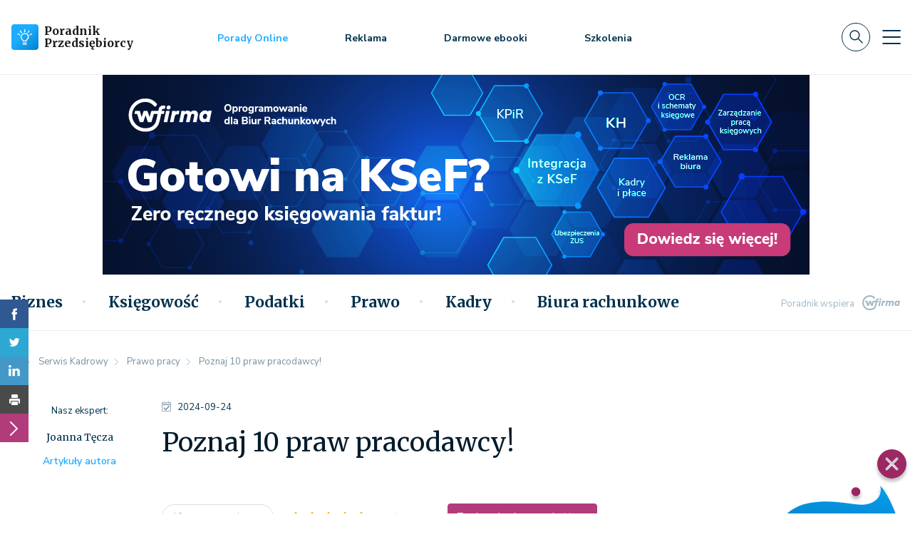

--- FILE ---
content_type: text/html; charset=utf-8
request_url: https://poradnikprzedsiebiorcy.pl/-poznaj-10-praw-pracodawcy
body_size: 36337
content:
<!DOCTYPE html>
<html lang="pl">
    <head>
                    <script>
                async function checkHostResponse(host, timeout = 3000) {
                    const controller = new AbortController();
                    const signal = controller.signal;

                    const timeoutId = setTimeout(() => controller.abort(), timeout);

                    try {
                        const response = await fetch(`${host}`, { signal });
                        clearTimeout(timeoutId);
                        if (response.ok) {
                            let script = document.createElement("script");
                            script.type = "text/javascript";
                            script.setAttribute("data-cmp-ab", "1");
                            script.src = "https://cdn.consentmanager.net/delivery/autoblocking/8484380fc18af.js";
                            script.setAttribute("data-cmp-host", "d.delivery.consentmanager.net");
                            script.setAttribute("data-cmp-cdn", "cdn.consentmanager.net");
                            script.setAttribute("data-cmp-codesrc", "0");
                            script.async = true;

                            document.head.appendChild(script);

                            return true;
                        } else {
                            console.log(`Host ${host} odpowiedział, ale zwrócił status: ${response.status}`);
                            return false;
                        }
                    } catch (error) {
                        clearTimeout(timeoutId);
                        if (error.name === 'AbortError') {
                            console.log(`Host ${host} nie odpowiedział w ciągu ${timeout / 1000} sekund.`);
                        } else {
                            console.error(`Błąd podczas sprawdzania hosta ${host}:`, error);
                        }
                        return false;
                    }
                }

                checkHostResponse('https://cdn.consentmanager.net/delivery/autoblocking/8484380fc18af.js');
            </script>
                <meta charset="utf-8">
        <meta http-equiv="X-UA-Compatible" content="IE=edge">
        <meta name="viewport" content="width=device-width, initial-scale=1">

        <link rel="preconnect" href="https://fonts.gstatic.com">
        <link
            rel='preload'
            as='style'
            href="https://fonts.googleapis.com/css2?family=Merriweather:wght@300;400;700&family=Nunito+Sans:ital,wght@0,300;0,400;0,600;0,700;1,300;1,400&display=swap"
        >
        <link
            rel="stylesheet"
            href="https://fonts.googleapis.com/css2?family=Merriweather:wght@300;400;700&family=Nunito+Sans:ital,wght@0,300;0,400;0,600;0,700;1,300;1,400&display=swap"
            media="print"
            onload="this.media='all'"
        >

        <noscript>
            <link
                rel="stylesheet"
                href="https://fonts.googleapis.com/css2?family=Merriweather:wght@300;400;700&family=Nunito+Sans:ital,wght@0,300;0,400;0,600;0,700;1,300;1,400&display=swap"
            >
        </noscript>

        
                    <meta name="url" property="url" content="https://poradnikprzedsiebiorcy.pl/-poznaj-10-praw-pracodawcy">
                    <meta name="og:url" property="og:url" content="https://poradnikprzedsiebiorcy.pl/-poznaj-10-praw-pracodawcy">
                    <meta name="twitter:url" property="twitter:url" content="https://poradnikprzedsiebiorcy.pl/-poznaj-10-praw-pracodawcy">
                    <meta name="description" property="description" content="Kodeks pracy jest najważniejszym aktem prawnym, który reguluje prawa i obowiązki zarówno pracowników, jak i pracodawców. Poznaj 10 praw pracodawcy!">
                    <meta name="og:description" property="og:description" content="Kodeks pracy jest najważniejszym aktem prawnym, który reguluje prawa i obowiązki zarówno pracowników, jak i pracodawców. Poznaj 10 praw pracodawcy!">
                    <meta name="twitter:description" property="twitter:description" content="Kodeks pracy jest najważniejszym aktem prawnym, który reguluje prawa i obowiązki zarówno pracowników, jak i pracodawców. Poznaj 10 praw pracodawcy!">
                    <meta name="title" property="title" content="10 praw pracodawcy - o czym należy pamiętać?">
                    <meta name="og:title" property="og:title" content="10 praw pracodawcy - o czym należy pamiętać?">
                    <meta name="twitter:title" property="twitter:title" content="10 praw pracodawcy - o czym należy pamiętać?">
                    <meta name="og:type" property="og:type" content="article">
                    <meta name="image" property="image" content="https://poradnikprzedsiebiorcy.pl/wf/img/logo-box.png?v=6970fac83ebdc">
                    <meta name="og:image" property="og:image" content="https://poradnikprzedsiebiorcy.pl/images/fx/max,1200,628/643933.jpg">
                    <meta name="twitter:image" property="twitter:image" content="https://poradnikprzedsiebiorcy.pl/wf/img/logo-box.png?v=6970fac83ebdc">
                    <meta name="og:image:width" property="og:image:width" content="1200">
                    <meta name="og:image:height" property="og:image:height" content="628">
                    <meta name="og:site_name" property="og:site_name" content="Poradnik Przedsiębiorcy">
                    <meta name="og:updated_time" property="og:updated_time" content="1769011912">
                    <meta name="twitter:card" property="twitter:card" content="summary_large_image">
                    <meta name="og:locale" property="og:locale" content="pl_PL">
        
        <link rel="icon" href="/favicon-guide.png" type="image/png">

                    <link rel="canonical" href="https://poradnikprzedsiebiorcy.pl/-poznaj-10-praw-pracodawcy">
        
        <link rel="stylesheet" href="/app.css?1765835074">
        <script src="/app.js?1765835068"></script>

                    <script defer src="https://marketing.wfirma.pl/sockjs.js"></script>
            <script defer src="https://marketing.wfirma.pl/display.js"></script>
        
        
                    <title>10 praw pracodawcy - o czym należy pamiętać?</title>
            </head>
    <body class="">
        <noscript>
    <iframe
        src="https://www.googletagmanager.com/ns.html?id=GTM-N2SLD2L"
        style="display: none; height: 0; visibility: hidden; width: 0;"
    ></iframe>
</noscript>

<script type="text/json" data-fn="coreViewsMainTagManager">{"code":"GTM-N2SLD2L"}</script>        <header>
    <div class="header-content">
        
<div class="top-bar">
    
<nav class="navbar navbar-expand-xl navbar-light bg-white">
    <div class="container">
        <a class="navbar-brand" href="/">
            <div class="d-flex align-items-center">
                <img src="/wf/icons/logo.svg" alt="Poradnik Przedsiębiorcy - logo" width="38" height="36" class="d-inline-block align-text-top me-2">

                                    <span class="service-name">Poradnik <br> Przedsiębiorcy</span>
                            </div>
        </a>

        <ul class="navbar-nav navbar-primary-menu align-items-center d-none d-md-flex flex-row ms-0 ms-xl-8">
            <li class="nav-item">
                <a class="nav-link nav-link-job-offers" href="/porady-online">Porady Online</a>
            </li>
            
            <li class="nav-item">
                <a class="nav-link nav-link-advice" href="/reklama">Reklama</a>
            </li>

            <li class="nav-item">
                <a class="nav-link nav-link-advice" href="/biblioteka-ebookow">Darmowe ebooki</a>
            </li>

                            <li class="nav-item">
                                            <a class="nav-link nav-link-advice" href="/szkolenia">Szkolenia</a>
                                    </li>
                    </ul>

        <div class="d-none d-lg-flex align-items-center navbar-top-menu-right-stuff">
            <form class="d-flex me-0 me-lg-3">
                <button type="button" class="btn p-0 navbar-search-btn search-btn"></button>
            </form>

            <button
                class="navbar-toggler navbar-toggler-slide collapsed"
                type="button"
                data-bs-toggle="collapse"
                data-bs-target="#navbarSupportedContentSlide"
                aria-controls="navbarSupportedContentSlide"
                aria-expanded="false"
                aria-label="Toggle navigation"
            >
            </button>
        </div>

        <div class="d-flex d-lg-none align-items-center">
            <form class="d-flex me-3 me-lg-0">
                <button type="button" class="btn p-0 navbar-search-btn search-btn"></button>
            </form>

            <button
                class="navbar-toggler collapsed d-block d-lg-none"
                type="button"
                data-bs-toggle="collapse"
                data-bs-target="#navbarSupportedContent"
                aria-controls="navbarSupportedContent"
                aria-expanded="false"
                aria-label="Toggle navigation"
            >
            </button>
        </div>

        <div class="collapse navbar-collapse" id="navbarSupportedContent">
            <ul class="navbar-nav w-100 mb-2 mb-lg-0 ms-3 mx-xl-0 justify-content-between align-items-center d-none">
                <li class="nav-item">
                    <p class="font-nunito-sans h3"><a class="nav-link nav-link-job-offers" href="/porady-online">Porady Online</a></p>
                </li>

                <li class="nav-item">
                    <p class="font-nunito-sans h3"><a class="nav-link nav-link-advice" href="/reklama">Reklama</a></p>
                </li>

                <li class="nav-item d-none d-xl-block">
                    <p class="font-nunito-sans h3"><a class="nav-link" href="/pobierz">Wzory umów</a></p>
                </li>

                <li class="nav-item d-none d-xl-block">
                    <p class="font-nunito-sans h3"><a class="nav-link" href="/wskazniki">Wskaźniki</a></p>
                </li>

                <li class="nav-item d-none d-lg-block">
                    <p class="font-nunito-sans h3"><a class="nav-link" href="/kalkulatory">Kalkulatory</a></p>
                </li>

                <li class="nav-item d-none d-lg-block">
                    <p class="font-nunito-sans h3"><a class="nav-link" href="/biblioteka-ebookow">Darmowe ebooki</a></p>
                </li>

                <li class="nav-item">
                    <p class="font-nunito-sans h3"><a class="nav-link" href="/newsletter">Newsletter</a></p>
                </li>

                <li>
                    <form class="d-flex">
                        <button type="button" class="btn p-0 search-btn"><i class="svg-icons--search"></i></button>
                    </form>
                </li>
            </ul>

            <div class="navbar-mobile-menu-categories d-flex d-xl-none mt-3">
                <ul class="navbar-nav navbar-slide-collapse-categories-mobile w-100 mb-2 mb-lg-0">
                                            <li class="nav-item">
                            <div class="dropdown navbar-slide-collapse-categories-mobile-dropdown">
                                <button type="button" class="dropdown-toggle border-0 nav-link w-100 h-100 position-" data-bs-toggle="dropdown" aria-expanded="false" id="toggle-biznes">
                                    Biznes                                </button>

                                <ul class="dropdown-menu category-biznes">
                                    <li><a href="/biznes">Wszystkie</a></li>

                                                                                                                        <li><a href="/biznes/zarzadzanie">Zarządzanie </a></li>
                                                                                                                                                                <li><a href="/biznes/cyberbezpieczenstwo">Cyberbezpieczeństwo</a></li>
                                                                                                                                                                <li><a href="/biznes/dotacje">Dotacje</a></li>
                                                                                                                                                                <li><a href="/biznes/prowadzenie-biznesu">Prowadzenie biznesu</a></li>
                                                                                                                                                                <li><a href="/biznes/pomysl-na-biznes">Pomysł na biznes</a></li>
                                                                                                                                                                <li><a href="/biznes/hr-w-praktyce">HR w praktyce</a></li>
                                                                                                                                                                <li><a href="/biznes/marketing-internetowy">Marketing internetowy</a></li>
                                                                                                                                                                <li><a href="/biznes/e-commerce-w-praktyce">E-commerce w praktyce</a></li>
                                                                                                                                                                <li><a href="/biznes/finansowanie-biznesu">Finansowanie biznesu</a></li>
                                                                                                                                                                <li><a href="/biznes/rozwoj-osobisty">Rozwój osobisty</a></li>
                                                                                                                                                                <li><a href="/biznes/w-czasie-wolnym">W czasie wolnym</a></li>
                                                                                                                                                                <li><a href="/biznes/zdaniem-eksperta">Zdaniem eksperta</a></li>
                                                                                                            </ul>
                            </div>
                        </li>
                                            <li class="nav-item">
                            <div class="dropdown navbar-slide-collapse-categories-mobile-dropdown">
                                <button type="button" class="dropdown-toggle border-0 nav-link w-100 h-100 position-" data-bs-toggle="dropdown" aria-expanded="false" id="toggle-ksiegowosc">
                                    Księgowość                                </button>

                                <ul class="dropdown-menu category-ksiegowosc">
                                    <li><a href="/ksiegowosc">Wszystkie</a></li>

                                                                                                                        <li><a href="https://poradnikprzedsiebiorcy.pl/co-sie-zmienia/w-ksiegowosci">Co się zmienia</a></li>
                                                                                                                                                                <li><a href="https://poradnikprzedsiebiorcy.pl/ksiegowosc/ksiegowosc-firm">Księgowość firm</a></li>
                                                                                                                                                                <li><a href="/ksiegowosc/srodki-trwale">Środki trwałe</a></li>
                                                                                                                                                                <li><a href="/ksiegowosc/kasy-rejestrujace">Kasy rejestrujące</a></li>
                                                                                                                                                                <li><a href="/ksiegowosc/sprawozdawczosc">Sprawozdawczość</a></li>
                                                                                                                                                                <li><a href="/ksiegowosc/ewidencje-ksiegowe">Ewidencje księgowe</a></li>
                                                                                                                                                                <li><a href="/ksiegowosc/zdaniem-eksperta">Zdaniem eksperta</a></li>
                                                                                                            </ul>
                            </div>
                        </li>
                                            <li class="nav-item">
                            <div class="dropdown navbar-slide-collapse-categories-mobile-dropdown">
                                <button type="button" class="dropdown-toggle border-0 nav-link w-100 h-100 position-" data-bs-toggle="dropdown" aria-expanded="false" id="toggle-podatki">
                                    Podatki                                </button>

                                <ul class="dropdown-menu category-podatki">
                                    <li><a href="/podatki">Wszystkie</a></li>

                                                                                                                        <li><a href="https://poradnikprzedsiebiorcy.pl/co-sie-zmienia/w-podatkach">Co się zmienia</a></li>
                                                                                                                                                                <li><a href="/podatki/ksef">KSeF</a></li>
                                                                                                                                                                <li><a href="/podatki/podatki-dochodowe">Podatki dochodowe</a></li>
                                                                                                                                                                <li><a href="/podatki/podatek-vat">Podatek VAT </a></li>
                                                                                                                                                                <li><a href="/podatki/samochod-w-firmie">Samochód w firmie</a></li>
                                                                                                                                                                <li><a href="/podatki/transakcje-zagraniczne">Transakcje zagraniczne </a></li>
                                                                                                                                                                <li><a href="/podatki/ordynacja-podatkowa">Ordynacja podatkowa</a></li>
                                                                                                                                                                <li><a href="/podatki/zdaniem-eksperta">Zdaniem eksperta</a></li>
                                                                                                            </ul>
                            </div>
                        </li>
                                            <li class="nav-item">
                            <div class="dropdown navbar-slide-collapse-categories-mobile-dropdown">
                                <button type="button" class="dropdown-toggle border-0 nav-link w-100 h-100 position-" data-bs-toggle="dropdown" aria-expanded="false" id="toggle-prawo">
                                    Prawo                                </button>

                                <ul class="dropdown-menu category-prawo">
                                    <li><a href="/prawo">Wszystkie</a></li>

                                                                                                                        <li><a href="https://poradnikprzedsiebiorcy.pl/co-sie-zmienia/w-prawie">Co się zmienia</a></li>
                                                                                                                                                                <li><a href="/prawo/prawo-gospodarcze">Prawo gospodarcze </a></li>
                                                                                                                                                                <li><a href="/prawo/prawa-konsumenta">Prawa konsumenta</a></li>
                                                                                                                                                                <li><a href="/prawo/ochrona-danych">Ochrona danych </a></li>
                                                                                                                                                                <li><a href="/prawo/prawo-spolek">Prawo spółek</a></li>
                                                                                                                                                                <li><a href="/prawo/prawa-autorskie">Prawa autorskie</a></li>
                                                                                                                                                                <li><a href="/prawo/windykacja">Windykacja</a></li>
                                                                                                                                                                <li><a href="/prawo/zdaniem-eksperta">Zdaniem eksperta</a></li>
                                                                                                            </ul>
                            </div>
                        </li>
                                            <li class="nav-item">
                            <div class="dropdown navbar-slide-collapse-categories-mobile-dropdown">
                                <button type="button" class="dropdown-toggle border-0 nav-link w-100 h-100 position-" data-bs-toggle="dropdown" aria-expanded="false" id="toggle-kadry">
                                    Kadry                                </button>

                                <ul class="dropdown-menu category-kadry">
                                    <li><a href="/kadry">Wszystkie</a></li>

                                                                                                                        <li><a href="https://poradnikprzedsiebiorcy.pl/co-sie-zmienia/w-kadrach">Co się zmienia</a></li>
                                                                                                                                                                <li><a href="/kadry/prawo-pracy">Prawo pracy</a></li>
                                                                                                                                                                <li><a href="/kadry/ubezpieczenie-zus">Ubezpieczenie ZUS</a></li>
                                                                                                                                                                <li><a href="/kadry/urlopy-i-inne">Urlopy i inne</a></li>
                                                                                                                                                                <li><a href="/kadry/obowiazki-pracownika">Obowiązki pracownika </a></li>
                                                                                                                                                                <li><a href="/kadry/bhp-w-firmie">BHP w firmie</a></li>
                                                                                                                                                                <li><a href="/kadry/dla-pracownika">Dla Pracownika</a></li>
                                                                                                                                                                <li><a href="/kadry/zdaniem-eksperta">Zdaniem eksperta</a></li>
                                                                                                            </ul>
                            </div>
                        </li>
                                            <li class="nav-item">
                            <div class="dropdown navbar-slide-collapse-categories-mobile-dropdown">
                                <button type="button" class="dropdown-toggle border-0 nav-link w-100 h-100 position-" data-bs-toggle="dropdown" aria-expanded="false" id="toggle-biura-rachunkowe">
                                    Biura rachunkowe                                </button>

                                <ul class="dropdown-menu category-biura-rachunkowe">
                                    <li><a href="/biura-rachunkowe">Wszystkie</a></li>

                                                                                                                        <li><a href="/biura-rachunkowe/prowadze-biuro-rachunkowe">Prowadzę biuro </a></li>
                                                                                                                                                                <li><a href="/biura-rachunkowe/prawa-i-obowiazki">Prawa i obowiązki</a></li>
                                                                                                                                                                <li><a href="/biura-rachunkowe/pozyskiwanie-klientow-i-rozwoj">Pozyskiwanie klientów</a></li>
                                                                                                                                                                <li><a href="/biura-rachunkowe/nowe-technologie-i-innowacje">Nowe technologie</a></li>
                                                                                                                                                                <li><a href="/biura-rachunkowe/biura-rachunkowe-online">Biura rachunkowe online</a></li>
                                                                                                            </ul>
                            </div>
                        </li>
                                    </ul>
            </div>

            <ul class="navbar-slide-collapse-menu navbar-nav d-block d-xl-none">
                <li class="nav-item">
                    <p class="font-nunito-sans"><a class="nav-link nav-link-job-offers" href="/porady-online">Porady Online</a></p>
                </li>

                <li class="nav-item">
                    <p class="font-nunito-sans"><a class="nav-link nav-link-advice" href="/reklama">Reklama</a></p>
                </li>

                <li class="nav-item">
                    <p class="font-nunito-sans"><a class="nav-link" href="/pobierz">Wzory umów</a></p>
                </li>

                <li class="nav-item">
                    <p class="font-nunito-sans"><a class="nav-link" href="/wskazniki">Wskaźniki</a></p>
                </li>

                <li class="nav-item">
                    <p class="font-nunito-sans"><a class="nav-link" href="/kalkulatory">Kalkulatory</a></p>
                </li>

                <li class="nav-item">
                    <p class="font-nunito-sans h3"><a class="nav-link" href="/biblioteka-ebookow">Darmowe ebooki</a></p>
                </li>

                <li class="nav-item">
                    <p class="font-nunito-sans h3"><a class="nav-link" href="/newsletter">Newsletter</a></p>
                </li>
            </ul>
        </div>

        <div class="collapse navbar-slide-collapse" id="navbarSupportedContentSlide">
            <div class="navbar-slide-collapse-header d-flex justify-content-between">
                <a class="navbar-brand" href="/">
                    <div class="d-flex align-items-center service-name">
                        <img src="/wf/icons/logo.svg" alt="Poradnik Przedsiębiorcy - logo" width="38" height="36" class="d-inline-block align-text-top me-2">

                        Poradnik <br> Przedsiębiorcy
                    </div>
                </a>

                <div class="d-flex align-items-center">
                    <button type="button" class="btn p-0 me-4 navbar-search-btn search-btn"></button>

                    <button
                        class="navbar-toggler navbar-toggler-slide"
                        type="button"
                        data-bs-toggle="collapse"
                        data-bs-target="#navbarSupportedContentSlide"
                        aria-controls="navbarSupportedContentSlide"
                        aria-expanded="true"
                        aria-label="Toggle navigation"
                    >
                    </button>
                </div>
            </div>

            <div class="d-flex">
                <ul class="navbar-slide-collapse-menu navbar-nav">
                    <li class="nav-item">
                        <p class="font-nunito-sans h3"><a class="nav-link nav-link-job-offers" href="/porady-online">Porady Online</a></p>
                    </li>

                    <li class="nav-item">
                        <p class="font-nunito-sans h3"><a class="nav-link nav-link-advice" href="/reklama">Reklama</a></p>
                    </li>

                    <li class="nav-item">
                        <p class="font-nunito-sans h3"><a class="nav-link sidebar" href="/pobierz">Wzory umów</a></p>
                    </li>

                    <li class="nav-item">
                        <p class="font-nunito-sans h3"><a class="nav-link sidebar" href="/wskazniki">Wskaźniki</a></p>
                    </li>

                    <li class="nav-item">
                        <p class="font-nunito-sans h3"><a class="nav-link sidebar" href="/kalkulatory">Kalkulatory</a></p>
                    </li>

                    <li class="nav-item">
                        <p class="font-nunito-sans h3"><a class="nav-link" href="/biblioteka-ebookow">Darmowe ebooki</a></p>
                    </li>

                    <li class="nav-item">
                        <p class="font-nunito-sans h3"><a class="nav-link" href="/newsletter">Newsletter</a></p>
                    </li>
                </ul>
            </div>
        </div>
    </div>
</nav>
</div>

    <div class="container container-slider d-flex justify-content-center d-md-block px-0">
        <div class="slider">
    <div class="slider-viewer">
        <div class="slider-group">
            <div class="slide slide-1">
                <div id="sliderChannelDesktop" data-admanager-channel-name="slider-banner-desktop" class="slide-img slide-img-transform d-none d-xl-block"></div>
                <div id="sliderChannelLaptop" data-admanager-channel-name="slider-banner-desktop" class="slide-img slide-img-transform d-xl-none"></div>
            </div>
        </div>
    </div>
</div>

<div class="slider-mobile d-sm-none">
    <div id="sliderChannelMobile" data-admanager-channel-name="slider-banner-mobile" class="slide-img slide-img-transform slider-mobile-img w-100"></div>
</div>

<div class="slider-tablet">
    <div id="sliderChannelTablet" data-admanager-channel-name="slider-banner-tablet" class="slide-img slide-img-transform d-lg-none slider-tablet-img-mini"></div>
    <div id="sliderChannelTabletLarge" data-admanager-channel-name="slider-banner-tablet" class="slide-img slide-img-transform slider-tablet-img d-none d-lg-flex justify-content-lg-center w-100"></div>
</div>

<script type="text/json" data-fn="componentsSlider">null</script>    </div>
    <nav class="navbar navbar-expand-md navbar-light bg-white navbar-main-categories d-none d-lg-flex">
        <div class="container">
            <div class="navbar-main-categories-parents d-flex justify-content-between w-100">
                <ul class="navbar-nav w-100 mb-2 mb-lg-0 align-items-center">
                    <li class="nav-item">
                        <a class="navbar-link" href="/">
                            <div class="navbar-main-categories-logo"></div>
                        </a>
                    </li>

                                            <li class="nav-item">
                            <a
                                class="nav-link text-secondary"
                                aria-current="true"
                                data-bs-toggle="collapse"
                                aria-expanded="false"
                                href="#category-biznes"
                            >
                                Biznes                            </a>
                        </li>
                                            <li class="nav-item">
                            <a
                                class="nav-link text-secondary"
                                aria-current="true"
                                data-bs-toggle="collapse"
                                aria-expanded="false"
                                href="#category-ksiegowosc"
                            >
                                Księgowość                            </a>
                        </li>
                                            <li class="nav-item">
                            <a
                                class="nav-link text-secondary"
                                aria-current="true"
                                data-bs-toggle="collapse"
                                aria-expanded="false"
                                href="#category-podatki"
                            >
                                Podatki                            </a>
                        </li>
                                            <li class="nav-item">
                            <a
                                class="nav-link text-secondary"
                                aria-current="true"
                                data-bs-toggle="collapse"
                                aria-expanded="false"
                                href="#category-prawo"
                            >
                                Prawo                            </a>
                        </li>
                                            <li class="nav-item">
                            <a
                                class="nav-link text-secondary"
                                aria-current="true"
                                data-bs-toggle="collapse"
                                aria-expanded="false"
                                href="#category-kadry"
                            >
                                Kadry                            </a>
                        </li>
                                            <li class="nav-item">
                            <a
                                class="nav-link text-secondary"
                                aria-current="true"
                                data-bs-toggle="collapse"
                                aria-expanded="false"
                                href="#category-biura-rachunkowe"
                            >
                                Biura rachunkowe                            </a>
                        </li>
                                    </ul>

                <div class="navbar-main-categories-right-stuff">

                    <form class="d-flex me-3">
                        <button type="button" class="btn p-0 search-btn"><i class="svg-icons--search"></i></button>
                    </form>

                    <button
                        class="navbar-toggler navbar-toggler-slide collapsed"
                        type="button"
                        data-bs-toggle="collapse"
                        data-bs-target="#navbarSupportedContentSlide"
                        aria-controls="navbarSupportedContentSlide"
                        aria-expanded="false"
                        aria-label="Toggle navigation"
                    >
                    </button>
                </div>

                <div class="navbar-main-categories-support text-end">
                    <p class="m-0 font-nunito-sans">
                        Poradnik wspiera
                        <a href="https://wfirma.pl" class="ms-2 navbar-main-categories-support-logo" target="_blank" rel="noreferrer nofollow"></a>
                    </p>
                </div>
            </div>
        </div>
    </nav>

    <div class="container-fluid p-0 navbar-main-categories-parents-articles px-0">

                    <div class="container-fluid p-0 collapse navbar-main-categories-parents-articles-item card" id="category-biznes">
                <div class="container-fluid p-0 card-body">
                    <div class="container p-0">
                        <div class="my-4 ms-3">
                            <p class="card-body-subcategory-header h3">
                                <a href="/biznes" class="card-body-title font-merriweather me-4">
                                    Serwis Biznesu                                </a>
                            </p>

                                                            <p class="card-body-subcategory-header">
                                    <a href="/biznes/zarzadzanie" class="card-body-subcategories font-merriweather ms-lg-2 ms-xl-5 d-none d-lg-inline">
                                        Zarządzanie                                     </a>
                                </p>
                                                           <p class="card-body-subcategory-header">
                                    <a href="/biznes/cyberbezpieczenstwo" class="card-body-subcategories font-merriweather ms-lg-2 ms-xl-5 d-none d-lg-inline">
                                        Cyberbezpieczeństwo                                    </a>
                                </p>
                                                           <p class="card-body-subcategory-header">
                                    <a href="/biznes/dotacje" class="card-body-subcategories font-merriweather ms-lg-2 ms-xl-5 d-none d-lg-inline">
                                        Dotacje                                    </a>
                                </p>
                                                           <p class="card-body-subcategory-header">
                                    <a href="/biznes/prowadzenie-biznesu" class="card-body-subcategories font-merriweather ms-lg-2 ms-xl-5 d-none d-lg-inline">
                                        Prowadzenie biznesu                                    </a>
                                </p>
                                                           <p class="card-body-subcategory-header">
                                    <a href="/biznes/pomysl-na-biznes" class="card-body-subcategories font-merriweather ms-lg-2 ms-xl-5 d-none d-lg-inline">
                                        Pomysł na biznes                                    </a>
                                </p>
                                                   </div>
                    </div>
                </div>
                <div class="container-fluid p-0 card-body card-body-news">
                    <div class="container p-0 mt-3">
                    <a href="/ostatnio-dodane" rel="noopener noreferrer" class="card-body-latest ms-3 mb-0 superscription">
                        NAJNOWSZE                    </a>

                        <div class="row mt-3 ms-2">
                            <div class="col-lg-8 col-12">
                                <div class="row navbar-main-categories-parents-articles-item-columns">
                                                                            <div class="col navbar-main-categories-parents-articles-item-columns-art">
                                            <div class="row g-0 h-100">
                                                <div class="col-12">
                                                    <div class="row">
                                                        <div class="col-3 d-flex align-items-center">
                                                            <picture>
                                                                <source type="image/webp" srcset="/images/fx/crop,60,40.Mime,webp/711596">
                                                                <img
                                                                    src="/images/fx/crop,60,40/711596"
                                                                    class="border-radius-sm"
                                                                    alt="Wycena spółki z o.o. to nie tylko majątek. Gdzie kryje się ukryta wartość firmy?"
                                                                    loading="lazy"
                                                                >
                                                            </picture>
                                                        </div>

                                                        <div class="col-9 d-flex align-items-center">
                                                            <p class="h5">
                                                                <a href="/-wycena-spolki-z-o-o-to-nie-tylko-majatek-gdzie-kryje-sie-ukryta-wartosc-firmy">
                                                                    Wycena spółki z o.o. to nie tylko majątek. Gdzie kryje się ukryta…                                                                </a>
                                                            </p>

                                                        </div>
                                                    </div>
                                                </div>
                                            </div>
                                        </div>
                                                                            <div class="col navbar-main-categories-parents-articles-item-columns-art">
                                            <div class="row g-0 h-100">
                                                <div class="col-12">
                                                    <div class="row">
                                                        <div class="col-3 d-flex align-items-center">
                                                            <picture>
                                                                <source type="image/webp" srcset="/images/fx/crop,60,40.Mime,webp/711275">
                                                                <img
                                                                    src="/images/fx/crop,60,40/711275"
                                                                    class="border-radius-sm"
                                                                    alt="Ceny i promocje – jak rozpoznać nieuczciwe praktyki w e-commerce?"
                                                                    loading="lazy"
                                                                >
                                                            </picture>
                                                        </div>

                                                        <div class="col-9 d-flex align-items-center">
                                                            <p class="h5">
                                                                <a href="/-ceny-i-promocje-jak-rozpoznac-nieuczciwe-praktyki-w-e-commerce">
                                                                    Ceny i promocje – jak rozpoznać nieuczciwe praktyki w e-commerce?                                                                </a>
                                                            </p>

                                                        </div>
                                                    </div>
                                                </div>
                                            </div>
                                        </div>
                                                                            <div class="col navbar-main-categories-parents-articles-item-columns-art">
                                            <div class="row g-0 h-100">
                                                <div class="col-12">
                                                    <div class="row">
                                                        <div class="col-3 d-flex align-items-center">
                                                            <picture>
                                                                <source type="image/webp" srcset="/images/fx/crop,60,40.Mime,webp/711020">
                                                                <img
                                                                    src="/images/fx/crop,60,40/711020"
                                                                    class="border-radius-sm"
                                                                    alt="Monitoring wizyjny: RODO, cyberbezpieczeństwo i ochrona danych"
                                                                    loading="lazy"
                                                                >
                                                            </picture>
                                                        </div>

                                                        <div class="col-9 d-flex align-items-center">
                                                            <p class="h5">
                                                                <a href="/-monitoring-wizyjny-rodo-cyberbezpieczenstwo-i-ochrona-danych">
                                                                    Monitoring wizyjny: RODO, cyberbezpieczeństwo i ochrona danych                                                                </a>
                                                            </p>

                                                        </div>
                                                    </div>
                                                </div>
                                            </div>
                                        </div>
                                                                            <div class="col navbar-main-categories-parents-articles-item-columns-art">
                                            <div class="row g-0 h-100">
                                                <div class="col-12">
                                                    <div class="row">
                                                        <div class="col-3 d-flex align-items-center">
                                                            <picture>
                                                                <source type="image/webp" srcset="/images/fx/crop,60,40.Mime,webp/710699">
                                                                <img
                                                                    src="/images/fx/crop,60,40/710699"
                                                                    class="border-radius-sm"
                                                                    alt="Unijne pożyczki dla firm w Wielkopolsce. Jakie są warunki?"
                                                                    loading="lazy"
                                                                >
                                                            </picture>
                                                        </div>

                                                        <div class="col-9 d-flex align-items-center">
                                                            <p class="h5">
                                                                <a href="/-unijne-pozyczki-dla-firm-w-wielkopolsce-jakie-sa-warunki">
                                                                    Unijne pożyczki dla firm w Wielkopolsce. Jakie są warunki?                                                                </a>
                                                            </p>

                                                        </div>
                                                    </div>
                                                </div>
                                            </div>
                                        </div>
                                                                            <div class="col navbar-main-categories-parents-articles-item-columns-art">
                                            <div class="row g-0 h-100">
                                                <div class="col-12">
                                                    <div class="row">
                                                        <div class="col-3 d-flex align-items-center">
                                                            <picture>
                                                                <source type="image/webp" srcset="/images/fx/crop,60,40.Mime,webp/710333">
                                                                <img
                                                                    src="/images/fx/crop,60,40/710333"
                                                                    class="border-radius-sm"
                                                                    alt="Na czym polega wellbeing retreat i jak go wdrożyć w firmie?"
                                                                    loading="lazy"
                                                                >
                                                            </picture>
                                                        </div>

                                                        <div class="col-9 d-flex align-items-center">
                                                            <p class="h5">
                                                                <a href="/-na-czym-polega-wellbeing-retreat">
                                                                    Na czym polega wellbeing retreat i jak go wdrożyć w firmie?                                                                </a>
                                                            </p>

                                                        </div>
                                                    </div>
                                                </div>
                                            </div>
                                        </div>
                                                                            <div class="col navbar-main-categories-parents-articles-item-columns-art">
                                            <div class="row g-0 h-100">
                                                <div class="col-12">
                                                    <div class="row">
                                                        <div class="col-3 d-flex align-items-center">
                                                            <picture>
                                                                <source type="image/webp" srcset="/images/fx/crop,60,40.Mime,webp/709697">
                                                                <img
                                                                    src="/images/fx/crop,60,40/709697"
                                                                    class="border-radius-sm"
                                                                    alt="Ekopożyczka dla firm z województwa pomorskiego"
                                                                    loading="lazy"
                                                                >
                                                            </picture>
                                                        </div>

                                                        <div class="col-9 d-flex align-items-center">
                                                            <p class="h5">
                                                                <a href="/-ekopozyczka-dla-firm-z-wojewodztwa-pomorskiego">
                                                                    Ekopożyczka dla firm z województwa pomorskiego                                                                </a>
                                                            </p>

                                                        </div>
                                                    </div>
                                                </div>
                                            </div>
                                        </div>
                                                                            <div class="col navbar-main-categories-parents-articles-item-columns-art">
                                            <div class="row g-0 h-100">
                                                <div class="col-12">
                                                    <div class="row">
                                                        <div class="col-3 d-flex align-items-center">
                                                            <picture>
                                                                <source type="image/webp" srcset="/images/fx/crop,60,40.Mime,webp/708688">
                                                                <img
                                                                    src="/images/fx/crop,60,40/708688"
                                                                    class="border-radius-sm"
                                                                    alt="Dotacje na wdrożenie innowacji w województwie lubelskim"
                                                                    loading="lazy"
                                                                >
                                                            </picture>
                                                        </div>

                                                        <div class="col-9 d-flex align-items-center">
                                                            <p class="h5">
                                                                <a href="/-dotacje-na-wdrozenie-innowacji-w-wojewodztwie-lubelskim">
                                                                    Dotacje na wdrożenie innowacji w województwie lubelskim                                                                </a>
                                                            </p>

                                                        </div>
                                                    </div>
                                                </div>
                                            </div>
                                        </div>
                                                                            <div class="col navbar-main-categories-parents-articles-item-columns-art">
                                            <div class="row g-0 h-100">
                                                <div class="col-12">
                                                    <div class="row">
                                                        <div class="col-3 d-flex align-items-center">
                                                            <picture>
                                                                <source type="image/webp" srcset="/images/fx/crop,60,40.Mime,webp/709024">
                                                                <img
                                                                    src="/images/fx/crop,60,40/709024"
                                                                    class="border-radius-sm"
                                                                    alt="Ranking CRM: 7 Najlepszych Systemów CRM na 2026"
                                                                    loading="lazy"
                                                                >
                                                            </picture>
                                                        </div>

                                                        <div class="col-9 d-flex align-items-center">
                                                            <p class="h5">
                                                                <a href="/-ranking-crm-7-najlepszych-systemow-crm">
                                                                    Ranking CRM: 7 Najlepszych Systemów CRM na 2026                                                                </a>
                                                            </p>

                                                        </div>
                                                    </div>
                                                </div>
                                            </div>
                                        </div>
                                                                    </div>
                            </div>

                            <div class="col-lg-3 col-12 offset-lg-1 mt-5 mt-lg-0 mb-3">
                                <div class="navbar-main-categories-parents-articles-item-right border-radius-sm h-100 d-flex flex-column">
                                    <div class="row h-100">
                                        <div class="col-lg-12 col-md-6 col-12">
                                            <picture>
                                                <source type="image/webp" srcset="/images/fx/crop,305,189.Mime,webp/708409">
                                                <img
                                                        class="card-img-top"
                                                        src="/images/fx/crop,305,189/708409"
                                                        alt="Jak powinno wyglądać szkolenie pracowników w zakresie cyberbezpieczeństwa?"
                                                        loading="lazy"
                                                >
                                            </picture>
                                        </div>

                                        <div class="col-lg-12 col-md-6 col-12 d-flex flex-column justify-content-between flex-grow-1 navbar-main-categories-parents-articles-item-right-text">
                                            <p class="h5 my-0">
                                                <a href="/-jak-powinno-wygladac-szkolenie-pracownikow-w-zakresie-cyberbezpieczenstwa">
                                                    Jak powinno wyglądać szkolenie pracowników w zakresie cyberbezpieczeństwa?                                                </a>
                                            </p>

                                            <p class="small mb-0">23 grudnia 2025</p>
                                        </div>
                                    </div>
                                </div>
                            </div>
                        </div>
                    </div>
                </div>
            </div>
                    <div class="container-fluid p-0 collapse navbar-main-categories-parents-articles-item card" id="category-ksiegowosc">
                <div class="container-fluid p-0 card-body">
                    <div class="container p-0">
                        <div class="my-4 ms-3">
                            <p class="card-body-subcategory-header h3">
                                <a href="/ksiegowosc" class="card-body-title font-merriweather me-4">
                                    Serwis Księgowy                                </a>
                            </p>

                                                            <p class="card-body-subcategory-header">
                                    <a href="https://poradnikprzedsiebiorcy.pl/co-sie-zmienia/w-ksiegowosci" class="card-body-subcategories font-merriweather ms-lg-2 ms-xl-5 d-none d-lg-inline">
                                        Co się zmienia                                    </a>
                                </p>
                                                           <p class="card-body-subcategory-header">
                                    <a href="https://poradnikprzedsiebiorcy.pl/ksiegowosc/ksiegowosc-firm" class="card-body-subcategories font-merriweather ms-lg-2 ms-xl-5 d-none d-lg-inline">
                                        Księgowość firm                                    </a>
                                </p>
                                                           <p class="card-body-subcategory-header">
                                    <a href="/ksiegowosc/srodki-trwale" class="card-body-subcategories font-merriweather ms-lg-2 ms-xl-5 d-none d-lg-inline">
                                        Środki trwałe                                    </a>
                                </p>
                                                           <p class="card-body-subcategory-header">
                                    <a href="/ksiegowosc/kasy-rejestrujace" class="card-body-subcategories font-merriweather ms-lg-2 ms-xl-5 d-none d-lg-inline">
                                        Kasy rejestrujące                                    </a>
                                </p>
                                                           <p class="card-body-subcategory-header">
                                    <a href="/ksiegowosc/sprawozdawczosc" class="card-body-subcategories font-merriweather ms-lg-2 ms-xl-5 d-none d-lg-inline">
                                        Sprawozdawczość                                    </a>
                                </p>
                                                   </div>
                    </div>
                </div>
                <div class="container-fluid p-0 card-body card-body-news">
                    <div class="container p-0 mt-3">
                    <a href="/ostatnio-dodane" rel="noopener noreferrer" class="card-body-latest ms-3 mb-0 superscription">
                        NAJNOWSZE                    </a>

                        <div class="row mt-3 ms-2">
                            <div class="col-lg-8 col-12">
                                <div class="row navbar-main-categories-parents-articles-item-columns">
                                                                            <div class="col navbar-main-categories-parents-articles-item-columns-art">
                                            <div class="row g-0 h-100">
                                                <div class="col-12">
                                                    <div class="row">
                                                        <div class="col-3 d-flex align-items-center">
                                                            <picture>
                                                                <source type="image/webp" srcset="/images/fx/crop,60,40.Mime,webp/711491">
                                                                <img
                                                                    src="/images/fx/crop,60,40/711491"
                                                                    class="border-radius-sm"
                                                                    alt="Remont środka trwałego w księgach rachunkowych"
                                                                    loading="lazy"
                                                                >
                                                            </picture>
                                                        </div>

                                                        <div class="col-9 d-flex align-items-center">
                                                            <p class="h5">
                                                                <a href="/-remont-srodka-trwalego-w-ksiegach-rachunkowych">
                                                                    Remont środka trwałego w księgach rachunkowych                                                                </a>
                                                            </p>

                                                        </div>
                                                    </div>
                                                </div>
                                            </div>
                                        </div>
                                                                            <div class="col navbar-main-categories-parents-articles-item-columns-art">
                                            <div class="row g-0 h-100">
                                                <div class="col-12">
                                                    <div class="row">
                                                        <div class="col-3 d-flex align-items-center">
                                                            <picture>
                                                                <source type="image/webp" srcset="/images/fx/crop,60,40.Mime,webp/711494">
                                                                <img
                                                                    src="/images/fx/crop,60,40/711494"
                                                                    class="border-radius-sm"
                                                                    alt="Koszty zakupu towarów rozliczane w czasie – zasady i ewidencja księgowa"
                                                                    loading="lazy"
                                                                >
                                                            </picture>
                                                        </div>

                                                        <div class="col-9 d-flex align-items-center">
                                                            <p class="h5">
                                                                <a href="/-koszty-zakupu-towarow-rozliczane-w-czasie-zasady-i-ewidencja-ksiegowa">
                                                                    Koszty zakupu towarów rozliczane w czasie – zasady i ewidencja…                                                                </a>
                                                            </p>

                                                        </div>
                                                    </div>
                                                </div>
                                            </div>
                                        </div>
                                                                            <div class="col navbar-main-categories-parents-articles-item-columns-art">
                                            <div class="row g-0 h-100">
                                                <div class="col-12">
                                                    <div class="row">
                                                        <div class="col-3 d-flex align-items-center">
                                                            <picture>
                                                                <source type="image/webp" srcset="/images/fx/crop,60,40.Mime,webp/711026">
                                                                <img
                                                                    src="/images/fx/crop,60,40/711026"
                                                                    class="border-radius-sm"
                                                                    alt="Powtórna amortyzacja wycofanego samochodu"
                                                                    loading="lazy"
                                                                >
                                                            </picture>
                                                        </div>

                                                        <div class="col-9 d-flex align-items-center">
                                                            <p class="h5">
                                                                <a href="/-powtorna-amortyzacja-wycofanego-samochodu">
                                                                    Powtórna amortyzacja wycofanego samochodu                                                                </a>
                                                            </p>

                                                        </div>
                                                    </div>
                                                </div>
                                            </div>
                                        </div>
                                                                            <div class="col navbar-main-categories-parents-articles-item-columns-art">
                                            <div class="row g-0 h-100">
                                                <div class="col-12">
                                                    <div class="row">
                                                        <div class="col-3 d-flex align-items-center">
                                                            <picture>
                                                                <source type="image/webp" srcset="/images/fx/crop,60,40.Mime,webp/710903">
                                                                <img
                                                                    src="/images/fx/crop,60,40/710903"
                                                                    class="border-radius-sm"
                                                                    alt="Prywatny samochód w spółce z o.o. – jak go wnieść i rozliczyć?"
                                                                    loading="lazy"
                                                                >
                                                            </picture>
                                                        </div>

                                                        <div class="col-9 d-flex align-items-center">
                                                            <p class="h5">
                                                                <a href="/-prywatny-samochod-w-spolce-z-o-o-jak-go-wniesc-i-rozliczyc">
                                                                    Prywatny samochód w spółce z o.o. – jak go wnieść i rozliczyć?                                                                </a>
                                                            </p>

                                                        </div>
                                                    </div>
                                                </div>
                                            </div>
                                        </div>
                                                                            <div class="col navbar-main-categories-parents-articles-item-columns-art">
                                            <div class="row g-0 h-100">
                                                <div class="col-12">
                                                    <div class="row">
                                                        <div class="col-3 d-flex align-items-center">
                                                            <picture>
                                                                <source type="image/webp" srcset="/images/fx/crop,60,40.Mime,webp/710591">
                                                                <img
                                                                    src="/images/fx/crop,60,40/710591"
                                                                    class="border-radius-sm"
                                                                    alt="Paragon z NIP-em a faktura uproszczona w 2026 roku"
                                                                    loading="lazy"
                                                                >
                                                            </picture>
                                                        </div>

                                                        <div class="col-9 d-flex align-items-center">
                                                            <p class="h5">
                                                                <a href="/-paragon-z-nip-em-a-faktura-uproszczona">
                                                                    Paragon z NIP-em a faktura uproszczona w 2026 roku                                                                </a>
                                                            </p>

                                                        </div>
                                                    </div>
                                                </div>
                                            </div>
                                        </div>
                                                                            <div class="col navbar-main-categories-parents-articles-item-columns-art">
                                            <div class="row g-0 h-100">
                                                <div class="col-12">
                                                    <div class="row">
                                                        <div class="col-3 d-flex align-items-center">
                                                            <picture>
                                                                <source type="image/webp" srcset="/images/fx/crop,60,40.Mime,webp/710882">
                                                                <img
                                                                    src="/images/fx/crop,60,40/710882"
                                                                    class="border-radius-sm"
                                                                    alt="Jak rozliczyć polisę ubezpieczeniową samochodu w leasingu?"
                                                                    loading="lazy"
                                                                >
                                                            </picture>
                                                        </div>

                                                        <div class="col-9 d-flex align-items-center">
                                                            <p class="h5">
                                                                <a href="/-jak-rozliczyc-polise-ubezpieczeniowa-samochodu-w-leasingu">
                                                                    Jak rozliczyć polisę ubezpieczeniową samochodu w leasingu?                                                                </a>
                                                            </p>

                                                        </div>
                                                    </div>
                                                </div>
                                            </div>
                                        </div>
                                                                            <div class="col navbar-main-categories-parents-articles-item-columns-art">
                                            <div class="row g-0 h-100">
                                                <div class="col-12">
                                                    <div class="row">
                                                        <div class="col-3 d-flex align-items-center">
                                                            <picture>
                                                                <source type="image/webp" srcset="/images/fx/crop,60,40.Mime,webp/710222">
                                                                <img
                                                                    src="/images/fx/crop,60,40/710222"
                                                                    class="border-radius-sm"
                                                                    alt="Sprzedaż środka trwałego a składka zdrowotna przedsiębiorcy"
                                                                    loading="lazy"
                                                                >
                                                            </picture>
                                                        </div>

                                                        <div class="col-9 d-flex align-items-center">
                                                            <p class="h5">
                                                                <a href="/-sprzedaz-srodka-trwalego-a-skladka-zdrowotna">
                                                                    Sprzedaż środka trwałego a składka zdrowotna przedsiębiorcy                                                                </a>
                                                            </p>

                                                        </div>
                                                    </div>
                                                </div>
                                            </div>
                                        </div>
                                                                            <div class="col navbar-main-categories-parents-articles-item-columns-art">
                                            <div class="row g-0 h-100">
                                                <div class="col-12">
                                                    <div class="row">
                                                        <div class="col-3 d-flex align-items-center">
                                                            <picture>
                                                                <source type="image/webp" srcset="/images/fx/crop,60,40.Mime,webp/710672">
                                                                <img
                                                                    src="/images/fx/crop,60,40/710672"
                                                                    class="border-radius-sm"
                                                                    alt="PKWiU, czyli Polska Klasyfikacja Wyrobów i Usług"
                                                                    loading="lazy"
                                                                >
                                                            </picture>
                                                        </div>

                                                        <div class="col-9 d-flex align-items-center">
                                                            <p class="h5">
                                                                <a href="/-pkwiu-czyli-polska-klasyfikacja-wyrobow-i-uslug">
                                                                    PKWiU, czyli Polska Klasyfikacja Wyrobów i Usług                                                                </a>
                                                            </p>

                                                        </div>
                                                    </div>
                                                </div>
                                            </div>
                                        </div>
                                                                    </div>
                            </div>

                            <div class="col-lg-3 col-12 offset-lg-1 mt-5 mt-lg-0 mb-3">
                                <div class="navbar-main-categories-parents-articles-item-right border-radius-sm h-100 d-flex flex-column">
                                    <div class="row h-100">
                                        <div class="col-lg-12 col-md-6 col-12">
                                            <picture>
                                                <source type="image/webp" srcset="/images/fx/crop,305,189.Mime,webp/710645">
                                                <img
                                                        class="card-img-top"
                                                        src="/images/fx/crop,305,189/710645"
                                                        alt="Amortyzacja lokali mieszkalnych a najem – co mówią aktualne przepisy?"
                                                        loading="lazy"
                                                >
                                            </picture>
                                        </div>

                                        <div class="col-lg-12 col-md-6 col-12 d-flex flex-column justify-content-between flex-grow-1 navbar-main-categories-parents-articles-item-right-text">
                                            <p class="h5 my-0">
                                                <a href="/-amortyzacja-lokali-mieszkalnych-a-najem-co-mowia-aktualne-przepisy">
                                                    Amortyzacja lokali mieszkalnych a najem – co mówią aktualne przepisy?                                                </a>
                                            </p>

                                            <p class="small mb-0">13 stycznia 2026</p>
                                        </div>
                                    </div>
                                </div>
                            </div>
                        </div>
                    </div>
                </div>
            </div>
                    <div class="container-fluid p-0 collapse navbar-main-categories-parents-articles-item card" id="category-podatki">
                <div class="container-fluid p-0 card-body">
                    <div class="container p-0">
                        <div class="my-4 ms-3">
                            <p class="card-body-subcategory-header h3">
                                <a href="/podatki" class="card-body-title font-merriweather me-4">
                                    Serwis Podatkowy                                </a>
                            </p>

                                                            <p class="card-body-subcategory-header">
                                    <a href="https://poradnikprzedsiebiorcy.pl/co-sie-zmienia/w-podatkach" class="card-body-subcategories font-merriweather ms-lg-2 ms-xl-5 d-none d-lg-inline">
                                        Co się zmienia                                    </a>
                                </p>
                                                           <p class="card-body-subcategory-header">
                                    <a href="/podatki/ksef" class="card-body-subcategories font-merriweather ms-lg-2 ms-xl-5 d-none d-lg-inline">
                                        KSeF                                    </a>
                                </p>
                                                           <p class="card-body-subcategory-header">
                                    <a href="/podatki/podatki-dochodowe" class="card-body-subcategories font-merriweather ms-lg-2 ms-xl-5 d-none d-lg-inline">
                                        Podatki dochodowe                                    </a>
                                </p>
                                                           <p class="card-body-subcategory-header">
                                    <a href="/podatki/podatek-vat" class="card-body-subcategories font-merriweather ms-lg-2 ms-xl-5 d-none d-lg-inline">
                                        Podatek VAT                                     </a>
                                </p>
                                                           <p class="card-body-subcategory-header">
                                    <a href="/podatki/samochod-w-firmie" class="card-body-subcategories font-merriweather ms-lg-2 ms-xl-5 d-none d-lg-inline">
                                        Samochód w firmie                                    </a>
                                </p>
                                                   </div>
                    </div>
                </div>
                <div class="container-fluid p-0 card-body card-body-news">
                    <div class="container p-0 mt-3">
                    <a href="/ostatnio-dodane" rel="noopener noreferrer" class="card-body-latest ms-3 mb-0 superscription">
                        NAJNOWSZE                    </a>

                        <div class="row mt-3 ms-2">
                            <div class="col-lg-8 col-12">
                                <div class="row navbar-main-categories-parents-articles-item-columns">
                                                                            <div class="col navbar-main-categories-parents-articles-item-columns-art">
                                            <div class="row g-0 h-100">
                                                <div class="col-12">
                                                    <div class="row">
                                                        <div class="col-3 d-flex align-items-center">
                                                            <picture>
                                                                <source type="image/webp" srcset="/images/fx/crop,60,40.Mime,webp/711485">
                                                                <img
                                                                    src="/images/fx/crop,60,40/711485"
                                                                    class="border-radius-sm"
                                                                    alt="Sprzedaż domu modułowego a możliwość zastosowania zwolnienia od VAT"
                                                                    loading="lazy"
                                                                >
                                                            </picture>
                                                        </div>

                                                        <div class="col-9 d-flex align-items-center">
                                                            <p class="h5">
                                                                <a href="/-sprzedaz-domu-modulowego-a-mozliwosc-zastosowania-zwolnienia-od-vat">
                                                                    Sprzedaż domu modułowego a możliwość zastosowania zwolnienia od VAT                                                                </a>
                                                            </p>

                                                        </div>
                                                    </div>
                                                </div>
                                            </div>
                                        </div>
                                                                            <div class="col navbar-main-categories-parents-articles-item-columns-art">
                                            <div class="row g-0 h-100">
                                                <div class="col-12">
                                                    <div class="row">
                                                        <div class="col-3 d-flex align-items-center">
                                                            <picture>
                                                                <source type="image/webp" srcset="/images/fx/crop,60,40.Mime,webp/711482">
                                                                <img
                                                                    src="/images/fx/crop,60,40/711482"
                                                                    class="border-radius-sm"
                                                                    alt="Uproszczona zaliczka na podatek dochodowy 2026 - najważniejsze informacje"
                                                                    loading="lazy"
                                                                >
                                                            </picture>
                                                        </div>

                                                        <div class="col-9 d-flex align-items-center">
                                                            <p class="h5">
                                                                <a href="/-uproszczona-zaliczka-na-podatek-dochodowy">
                                                                    Uproszczona zaliczka na podatek dochodowy 2026 - najważniejsze…                                                                </a>
                                                            </p>

                                                        </div>
                                                    </div>
                                                </div>
                                            </div>
                                        </div>
                                                                            <div class="col navbar-main-categories-parents-articles-item-columns-art">
                                            <div class="row g-0 h-100">
                                                <div class="col-12">
                                                    <div class="row">
                                                        <div class="col-3 d-flex align-items-center">
                                                            <picture>
                                                                <source type="image/webp" srcset="/images/fx/crop,60,40.Mime,webp/711296">
                                                                <img
                                                                    src="/images/fx/crop,60,40/711296"
                                                                    class="border-radius-sm"
                                                                    alt="Spółka holdingowa a zwolnienie z podatku CIT – jakie warunki?"
                                                                    loading="lazy"
                                                                >
                                                            </picture>
                                                        </div>

                                                        <div class="col-9 d-flex align-items-center">
                                                            <p class="h5">
                                                                <a href="/-spolka-holdingowa-a-zwolnienie-z-podatku-cit-jakie-warunki">
                                                                    Spółka holdingowa a zwolnienie z podatku CIT – jakie warunki?                                                                </a>
                                                            </p>

                                                        </div>
                                                    </div>
                                                </div>
                                            </div>
                                        </div>
                                                                            <div class="col navbar-main-categories-parents-articles-item-columns-art">
                                            <div class="row g-0 h-100">
                                                <div class="col-12">
                                                    <div class="row">
                                                        <div class="col-3 d-flex align-items-center">
                                                            <picture>
                                                                <source type="image/webp" srcset="/images/fx/crop,60,40.Mime,webp/711467">
                                                                <img
                                                                    src="/images/fx/crop,60,40/711467"
                                                                    class="border-radius-sm"
                                                                    alt="Klasyfikacja PKD 2025 - podstawowe informacje"
                                                                    loading="lazy"
                                                                >
                                                            </picture>
                                                        </div>

                                                        <div class="col-9 d-flex align-items-center">
                                                            <p class="h5">
                                                                <a href="/-klasyfikacja-pkd">
                                                                    Klasyfikacja PKD 2025 - podstawowe informacje                                                                </a>
                                                            </p>

                                                        </div>
                                                    </div>
                                                </div>
                                            </div>
                                        </div>
                                                                            <div class="col navbar-main-categories-parents-articles-item-columns-art">
                                            <div class="row g-0 h-100">
                                                <div class="col-12">
                                                    <div class="row">
                                                        <div class="col-3 d-flex align-items-center">
                                                            <picture>
                                                                <source type="image/webp" srcset="/images/fx/crop,60,40.Mime,webp/711272">
                                                                <img
                                                                    src="/images/fx/crop,60,40/711272"
                                                                    class="border-radius-sm"
                                                                    alt="Szybki zwrot VAT dla podatników bezgotówkowych - termin i warunki"
                                                                    loading="lazy"
                                                                >
                                                            </picture>
                                                        </div>

                                                        <div class="col-9 d-flex align-items-center">
                                                            <p class="h5">
                                                                <a href="/-szybki-zwrot-vat-dla-podatnikow-bezgotowkowych">
                                                                    Szybki zwrot VAT dla podatników bezgotówkowych - termin i warunki                                                                </a>
                                                            </p>

                                                        </div>
                                                    </div>
                                                </div>
                                            </div>
                                        </div>
                                                                            <div class="col navbar-main-categories-parents-articles-item-columns-art">
                                            <div class="row g-0 h-100">
                                                <div class="col-12">
                                                    <div class="row">
                                                        <div class="col-3 d-flex align-items-center">
                                                            <picture>
                                                                <source type="image/webp" srcset="/images/fx/crop,60,40.Mime,webp/711269">
                                                                <img
                                                                    src="/images/fx/crop,60,40/711269"
                                                                    class="border-radius-sm"
                                                                    alt="Wirtualny udział w wydarzeniu kulturalnym – podatek VAT"
                                                                    loading="lazy"
                                                                >
                                                            </picture>
                                                        </div>

                                                        <div class="col-9 d-flex align-items-center">
                                                            <p class="h5">
                                                                <a href="/-wirtualny-udzial-w-wydarzeniu-kulturalnym-podatek-vat">
                                                                    Wirtualny udział w wydarzeniu kulturalnym – podatek VAT                                                                </a>
                                                            </p>

                                                        </div>
                                                    </div>
                                                </div>
                                            </div>
                                        </div>
                                                                            <div class="col navbar-main-categories-parents-articles-item-columns-art">
                                            <div class="row g-0 h-100">
                                                <div class="col-12">
                                                    <div class="row">
                                                        <div class="col-3 d-flex align-items-center">
                                                            <picture>
                                                                <source type="image/webp" srcset="/images/fx/crop,60,40.Mime,webp/711263">
                                                                <img
                                                                    src="/images/fx/crop,60,40/711263"
                                                                    class="border-radius-sm"
                                                                    alt="Sprzedaż gruntu rolnego deweloperowi a podatek dochodowy PIT"
                                                                    loading="lazy"
                                                                >
                                                            </picture>
                                                        </div>

                                                        <div class="col-9 d-flex align-items-center">
                                                            <p class="h5">
                                                                <a href="/-sprzedaz-gruntu-rolnego-deweloperowi-a-podatek-dochodowy-pit">
                                                                    Sprzedaż gruntu rolnego deweloperowi a podatek dochodowy PIT                                                                </a>
                                                            </p>

                                                        </div>
                                                    </div>
                                                </div>
                                            </div>
                                        </div>
                                                                            <div class="col navbar-main-categories-parents-articles-item-columns-art">
                                            <div class="row g-0 h-100">
                                                <div class="col-12">
                                                    <div class="row">
                                                        <div class="col-3 d-flex align-items-center">
                                                            <picture>
                                                                <source type="image/webp" srcset="/images/fx/crop,60,40.Mime,webp/711248">
                                                                <img
                                                                    src="/images/fx/crop,60,40/711248"
                                                                    class="border-radius-sm"
                                                                    alt="Grupa VAT – wspólne rozliczenie podatku VAT"
                                                                    loading="lazy"
                                                                >
                                                            </picture>
                                                        </div>

                                                        <div class="col-9 d-flex align-items-center">
                                                            <p class="h5">
                                                                <a href="/-grupa-vat-wspolne-rozliczenie-podatku-vat">
                                                                    Grupa VAT – wspólne rozliczenie podatku VAT                                                                </a>
                                                            </p>

                                                        </div>
                                                    </div>
                                                </div>
                                            </div>
                                        </div>
                                                                    </div>
                            </div>

                            <div class="col-lg-3 col-12 offset-lg-1 mt-5 mt-lg-0 mb-3">
                                <div class="navbar-main-categories-parents-articles-item-right border-radius-sm h-100 d-flex flex-column">
                                    <div class="row h-100">
                                        <div class="col-lg-12 col-md-6 col-12">
                                            <picture>
                                                <source type="image/webp" srcset="/images/fx/crop,305,189.Mime,webp/711119">
                                                <img
                                                        class="card-img-top"
                                                        src="/images/fx/crop,305,189/711119"
                                                        alt="Split payment - dla kogo jest obowiązkowy w 2026 roku?"
                                                        loading="lazy"
                                                >
                                            </picture>
                                        </div>

                                        <div class="col-lg-12 col-md-6 col-12 d-flex flex-column justify-content-between flex-grow-1 navbar-main-categories-parents-articles-item-right-text">
                                            <p class="h5 my-0">
                                                <a href="/-split-payment-dla-kogo-obowiazkowy-sposob-platnosci">
                                                    Split payment - dla kogo jest obowiązkowy w 2026 roku?                                                </a>
                                            </p>

                                            <p class="small mb-0">20 stycznia 2026</p>
                                        </div>
                                    </div>
                                </div>
                            </div>
                        </div>
                    </div>
                </div>
            </div>
                    <div class="container-fluid p-0 collapse navbar-main-categories-parents-articles-item card" id="category-prawo">
                <div class="container-fluid p-0 card-body">
                    <div class="container p-0">
                        <div class="my-4 ms-3">
                            <p class="card-body-subcategory-header h3">
                                <a href="/prawo" class="card-body-title font-merriweather me-4">
                                    Serwis Prawny                                </a>
                            </p>

                                                            <p class="card-body-subcategory-header">
                                    <a href="https://poradnikprzedsiebiorcy.pl/co-sie-zmienia/w-prawie" class="card-body-subcategories font-merriweather ms-lg-2 ms-xl-5 d-none d-lg-inline">
                                        Co się zmienia                                    </a>
                                </p>
                                                           <p class="card-body-subcategory-header">
                                    <a href="/prawo/prawo-gospodarcze" class="card-body-subcategories font-merriweather ms-lg-2 ms-xl-5 d-none d-lg-inline">
                                        Prawo gospodarcze                                     </a>
                                </p>
                                                           <p class="card-body-subcategory-header">
                                    <a href="/prawo/prawa-konsumenta" class="card-body-subcategories font-merriweather ms-lg-2 ms-xl-5 d-none d-lg-inline">
                                        Prawa konsumenta                                    </a>
                                </p>
                                                           <p class="card-body-subcategory-header">
                                    <a href="/prawo/ochrona-danych" class="card-body-subcategories font-merriweather ms-lg-2 ms-xl-5 d-none d-lg-inline">
                                        Ochrona danych                                     </a>
                                </p>
                                                           <p class="card-body-subcategory-header">
                                    <a href="/prawo/prawo-spolek" class="card-body-subcategories font-merriweather ms-lg-2 ms-xl-5 d-none d-lg-inline">
                                        Prawo spółek                                    </a>
                                </p>
                                                   </div>
                    </div>
                </div>
                <div class="container-fluid p-0 card-body card-body-news">
                    <div class="container p-0 mt-3">
                    <a href="/ostatnio-dodane" rel="noopener noreferrer" class="card-body-latest ms-3 mb-0 superscription">
                        NAJNOWSZE                    </a>

                        <div class="row mt-3 ms-2">
                            <div class="col-lg-8 col-12">
                                <div class="row navbar-main-categories-parents-articles-item-columns">
                                                                            <div class="col navbar-main-categories-parents-articles-item-columns-art">
                                            <div class="row g-0 h-100">
                                                <div class="col-12">
                                                    <div class="row">
                                                        <div class="col-3 d-flex align-items-center">
                                                            <picture>
                                                                <source type="image/webp" srcset="/images/fx/crop,60,40.Mime,webp/711470">
                                                                <img
                                                                    src="/images/fx/crop,60,40/711470"
                                                                    class="border-radius-sm"
                                                                    alt="Czy weryfikacja danych z KRS stron postępowania to obowiązek sądu?"
                                                                    loading="lazy"
                                                                >
                                                            </picture>
                                                        </div>

                                                        <div class="col-9 d-flex align-items-center">
                                                            <p class="h5">
                                                                <a href="/-czy-weryfikacja-danych-z-krs-stron-postepowania-to-obowiazek-sadu">
                                                                    Czy weryfikacja danych z KRS stron postępowania to obowiązek sądu?                                                                </a>
                                                            </p>

                                                        </div>
                                                    </div>
                                                </div>
                                            </div>
                                        </div>
                                                                            <div class="col navbar-main-categories-parents-articles-item-columns-art">
                                            <div class="row g-0 h-100">
                                                <div class="col-12">
                                                    <div class="row">
                                                        <div class="col-3 d-flex align-items-center">
                                                            <picture>
                                                                <source type="image/webp" srcset="/images/fx/crop,60,40.Mime,webp/711302">
                                                                <img
                                                                    src="/images/fx/crop,60,40/711302"
                                                                    class="border-radius-sm"
                                                                    alt="Przeznaczenie ceny sprzedaży – czy można je określić w umowie?"
                                                                    loading="lazy"
                                                                >
                                                            </picture>
                                                        </div>

                                                        <div class="col-9 d-flex align-items-center">
                                                            <p class="h5">
                                                                <a href="/-przeznaczenie-ceny-sprzedazy-czy-mozna-je-okreslic-w-umowie">
                                                                    Przeznaczenie ceny sprzedaży – czy można je określić w umowie?                                                                </a>
                                                            </p>

                                                        </div>
                                                    </div>
                                                </div>
                                            </div>
                                        </div>
                                                                            <div class="col navbar-main-categories-parents-articles-item-columns-art">
                                            <div class="row g-0 h-100">
                                                <div class="col-12">
                                                    <div class="row">
                                                        <div class="col-3 d-flex align-items-center">
                                                            <picture>
                                                                <source type="image/webp" srcset="/images/fx/crop,60,40.Mime,webp/711299">
                                                                <img
                                                                    src="/images/fx/crop,60,40/711299"
                                                                    class="border-radius-sm"
                                                                    alt="Wykreślenie służebności z księgi wieczystej – jak to zrobić?"
                                                                    loading="lazy"
                                                                >
                                                            </picture>
                                                        </div>

                                                        <div class="col-9 d-flex align-items-center">
                                                            <p class="h5">
                                                                <a href="/-wykreslenie-sluzebnosci-z-ksiegi-wieczystej-jak-to-zrobic">
                                                                    Wykreślenie służebności z księgi wieczystej – jak to zrobić?                                                                </a>
                                                            </p>

                                                        </div>
                                                    </div>
                                                </div>
                                            </div>
                                        </div>
                                                                            <div class="col navbar-main-categories-parents-articles-item-columns-art">
                                            <div class="row g-0 h-100">
                                                <div class="col-12">
                                                    <div class="row">
                                                        <div class="col-3 d-flex align-items-center">
                                                            <picture>
                                                                <source type="image/webp" srcset="/images/fx/crop,60,40.Mime,webp/711452">
                                                                <img
                                                                    src="/images/fx/crop,60,40/711452"
                                                                    class="border-radius-sm"
                                                                    alt="Czy postępowanie budowlane prowadzone w trybie nadzoru może być przewlekłe?"
                                                                    loading="lazy"
                                                                >
                                                            </picture>
                                                        </div>

                                                        <div class="col-9 d-flex align-items-center">
                                                            <p class="h5">
                                                                <a href="/-czy-postepowanie-budowlane-prowadzone-w-trybie-nadzoru-moze-byc-przewlekle">
                                                                    Czy postępowanie budowlane prowadzone w trybie nadzoru może być…                                                                </a>
                                                            </p>

                                                        </div>
                                                    </div>
                                                </div>
                                            </div>
                                        </div>
                                                                            <div class="col navbar-main-categories-parents-articles-item-columns-art">
                                            <div class="row g-0 h-100">
                                                <div class="col-12">
                                                    <div class="row">
                                                        <div class="col-3 d-flex align-items-center">
                                                            <picture>
                                                                <source type="image/webp" srcset="/images/fx/crop,60,40.Mime,webp/711449">
                                                                <img
                                                                    src="/images/fx/crop,60,40/711449"
                                                                    class="border-radius-sm"
                                                                    alt="Przechowywanie historii o transakcjach bankowych – co mówi prawo?"
                                                                    loading="lazy"
                                                                >
                                                            </picture>
                                                        </div>

                                                        <div class="col-9 d-flex align-items-center">
                                                            <p class="h5">
                                                                <a href="/-przechowywanie-historii-o-transakcjach-bankowych-co-mowi-prawo">
                                                                    Przechowywanie historii o transakcjach bankowych – co mówi prawo?                                                                </a>
                                                            </p>

                                                        </div>
                                                    </div>
                                                </div>
                                            </div>
                                        </div>
                                                                            <div class="col navbar-main-categories-parents-articles-item-columns-art">
                                            <div class="row g-0 h-100">
                                                <div class="col-12">
                                                    <div class="row">
                                                        <div class="col-3 d-flex align-items-center">
                                                            <picture>
                                                                <source type="image/webp" srcset="/images/fx/crop,60,40.Mime,webp/711344">
                                                                <img
                                                                    src="/images/fx/crop,60,40/711344"
                                                                    class="border-radius-sm"
                                                                    alt="Jaka jest kluczowa różnica pomiędzy posiadaniem a własnością?"
                                                                    loading="lazy"
                                                                >
                                                            </picture>
                                                        </div>

                                                        <div class="col-9 d-flex align-items-center">
                                                            <p class="h5">
                                                                <a href="/-jaka-jest-kluczowa-roznica-pomiedzy-posiadaniem-a-wlasnoscia">
                                                                    Jaka jest kluczowa różnica pomiędzy posiadaniem a własnością?                                                                </a>
                                                            </p>

                                                        </div>
                                                    </div>
                                                </div>
                                            </div>
                                        </div>
                                                                            <div class="col navbar-main-categories-parents-articles-item-columns-art">
                                            <div class="row g-0 h-100">
                                                <div class="col-12">
                                                    <div class="row">
                                                        <div class="col-3 d-flex align-items-center">
                                                            <picture>
                                                                <source type="image/webp" srcset="/images/fx/crop,60,40.Mime,webp/711260">
                                                                <img
                                                                    src="/images/fx/crop,60,40/711260"
                                                                    class="border-radius-sm"
                                                                    alt="Błąd przy dziedziczeniu - w jakich okolicznościach spadkobierca może powołać się na działanie pod wpływem błędu?"
                                                                    loading="lazy"
                                                                >
                                                            </picture>
                                                        </div>

                                                        <div class="col-9 d-flex align-items-center">
                                                            <p class="h5">
                                                                <a href="/-blad-przy-dziedziczeniu-w-jakich-okolicznosciach-spadkobierca-moze-powolac-sie-na-dzialanie-pod-wplywem-bledu">
                                                                    Błąd przy dziedziczeniu - w jakich okolicznościach spadkobierca może…                                                                </a>
                                                            </p>

                                                        </div>
                                                    </div>
                                                </div>
                                            </div>
                                        </div>
                                                                            <div class="col navbar-main-categories-parents-articles-item-columns-art">
                                            <div class="row g-0 h-100">
                                                <div class="col-12">
                                                    <div class="row">
                                                        <div class="col-3 d-flex align-items-center">
                                                            <picture>
                                                                <source type="image/webp" srcset="/images/fx/crop,60,40.Mime,webp/711254">
                                                                <img
                                                                    src="/images/fx/crop,60,40/711254"
                                                                    class="border-radius-sm"
                                                                    alt="Jak wygląda legalne korzystanie z AI w świetle nowych przepisów?"
                                                                    loading="lazy"
                                                                >
                                                            </picture>
                                                        </div>

                                                        <div class="col-9 d-flex align-items-center">
                                                            <p class="h5">
                                                                <a href="/-jak-wyglada-legalne-korzystanie-z-ai-w-swietle-nowych-przepisow">
                                                                    Jak wygląda legalne korzystanie z AI w świetle nowych przepisów?                                                                </a>
                                                            </p>

                                                        </div>
                                                    </div>
                                                </div>
                                            </div>
                                        </div>
                                                                    </div>
                            </div>

                            <div class="col-lg-3 col-12 offset-lg-1 mt-5 mt-lg-0 mb-3">
                                <div class="navbar-main-categories-parents-articles-item-right border-radius-sm h-100 d-flex flex-column">
                                    <div class="row h-100">
                                        <div class="col-lg-12 col-md-6 col-12">
                                            <picture>
                                                <source type="image/webp" srcset="/images/fx/crop,305,189.Mime,webp/711230">
                                                <img
                                                        class="card-img-top"
                                                        src="/images/fx/crop,305,189/711230"
                                                        alt="Legalność stosowania AI w Polsce – jakie praktyki są zakazane?"
                                                        loading="lazy"
                                                >
                                            </picture>
                                        </div>

                                        <div class="col-lg-12 col-md-6 col-12 d-flex flex-column justify-content-between flex-grow-1 navbar-main-categories-parents-articles-item-right-text">
                                            <p class="h5 my-0">
                                                <a href="/-legalnosc-stosowania-ai-w-polsce-jakie-praktyki-sa-zakazane">
                                                    Legalność stosowania AI w Polsce – jakie praktyki są zakazane?                                                </a>
                                            </p>

                                            <p class="small mb-0">19 stycznia 2026</p>
                                        </div>
                                    </div>
                                </div>
                            </div>
                        </div>
                    </div>
                </div>
            </div>
                    <div class="container-fluid p-0 collapse navbar-main-categories-parents-articles-item card" id="category-kadry">
                <div class="container-fluid p-0 card-body">
                    <div class="container p-0">
                        <div class="my-4 ms-3">
                            <p class="card-body-subcategory-header h3">
                                <a href="/kadry" class="card-body-title font-merriweather me-4">
                                    Serwis Kadrowy                                </a>
                            </p>

                                                            <p class="card-body-subcategory-header">
                                    <a href="https://poradnikprzedsiebiorcy.pl/co-sie-zmienia/w-kadrach" class="card-body-subcategories font-merriweather ms-lg-2 ms-xl-5 d-none d-lg-inline">
                                        Co się zmienia                                    </a>
                                </p>
                                                           <p class="card-body-subcategory-header">
                                    <a href="/kadry/prawo-pracy" class="card-body-subcategories font-merriweather ms-lg-2 ms-xl-5 d-none d-lg-inline">
                                        Prawo pracy                                    </a>
                                </p>
                                                           <p class="card-body-subcategory-header">
                                    <a href="/kadry/ubezpieczenie-zus" class="card-body-subcategories font-merriweather ms-lg-2 ms-xl-5 d-none d-lg-inline">
                                        Ubezpieczenie ZUS                                    </a>
                                </p>
                                                           <p class="card-body-subcategory-header">
                                    <a href="/kadry/urlopy-i-inne" class="card-body-subcategories font-merriweather ms-lg-2 ms-xl-5 d-none d-lg-inline">
                                        Urlopy i inne                                    </a>
                                </p>
                                                           <p class="card-body-subcategory-header">
                                    <a href="/kadry/obowiazki-pracownika" class="card-body-subcategories font-merriweather ms-lg-2 ms-xl-5 d-none d-lg-inline">
                                        Obowiązki pracownika                                     </a>
                                </p>
                                                   </div>
                    </div>
                </div>
                <div class="container-fluid p-0 card-body card-body-news">
                    <div class="container p-0 mt-3">
                    <a href="/ostatnio-dodane" rel="noopener noreferrer" class="card-body-latest ms-3 mb-0 superscription">
                        NAJNOWSZE                    </a>

                        <div class="row mt-3 ms-2">
                            <div class="col-lg-8 col-12">
                                <div class="row navbar-main-categories-parents-articles-item-columns">
                                                                            <div class="col navbar-main-categories-parents-articles-item-columns-art">
                                            <div class="row g-0 h-100">
                                                <div class="col-12">
                                                    <div class="row">
                                                        <div class="col-3 d-flex align-items-center">
                                                            <picture>
                                                                <source type="image/webp" srcset="/images/fx/crop,60,40.Mime,webp/711500">
                                                                <img
                                                                    src="/images/fx/crop,60,40/711500"
                                                                    class="border-radius-sm"
                                                                    alt="Gdzie składać PIT-4R za zatrudnionych pracowników?"
                                                                    loading="lazy"
                                                                >
                                                            </picture>
                                                        </div>

                                                        <div class="col-9 d-flex align-items-center">
                                                            <p class="h5">
                                                                <a href="/-gdzie-skladac-pit-4r-za-zatrudnionych-pracownikow">
                                                                    Gdzie składać PIT-4R za zatrudnionych pracowników?                                                                </a>
                                                            </p>

                                                        </div>
                                                    </div>
                                                </div>
                                            </div>
                                        </div>
                                                                            <div class="col navbar-main-categories-parents-articles-item-columns-art">
                                            <div class="row g-0 h-100">
                                                <div class="col-12">
                                                    <div class="row">
                                                        <div class="col-3 d-flex align-items-center">
                                                            <picture>
                                                                <source type="image/webp" srcset="/images/fx/crop,60,40.Mime,webp/711497">
                                                                <img
                                                                    src="/images/fx/crop,60,40/711497"
                                                                    class="border-radius-sm"
                                                                    alt="Microlearning: na czym polega nowoczesny rozwój pracowników?"
                                                                    loading="lazy"
                                                                >
                                                            </picture>
                                                        </div>

                                                        <div class="col-9 d-flex align-items-center">
                                                            <p class="h5">
                                                                <a href="/-microlearning-na-czym-polega-nowoczesny-rozwoj-pracownikow">
                                                                    Microlearning: na czym polega nowoczesny rozwój pracowników?                                                                </a>
                                                            </p>

                                                        </div>
                                                    </div>
                                                </div>
                                            </div>
                                        </div>
                                                                            <div class="col navbar-main-categories-parents-articles-item-columns-art">
                                            <div class="row g-0 h-100">
                                                <div class="col-12">
                                                    <div class="row">
                                                        <div class="col-3 d-flex align-items-center">
                                                            <picture>
                                                                <source type="image/webp" srcset="/images/fx/crop,60,40.Mime,webp/711080">
                                                                <img
                                                                    src="/images/fx/crop,60,40/711080"
                                                                    class="border-radius-sm"
                                                                    alt="PIT-11 - wysyłka deklaracji i obowiązujące terminy"
                                                                    loading="lazy"
                                                                >
                                                            </picture>
                                                        </div>

                                                        <div class="col-9 d-flex align-items-center">
                                                            <p class="h5">
                                                                <a href="/-pit-11-lepiej-przez-internet-niz-poczta-polecona">
                                                                    PIT-11 - wysyłka deklaracji i obowiązujące terminy                                                                </a>
                                                            </p>

                                                        </div>
                                                    </div>
                                                </div>
                                            </div>
                                        </div>
                                                                            <div class="col navbar-main-categories-parents-articles-item-columns-art">
                                            <div class="row g-0 h-100">
                                                <div class="col-12">
                                                    <div class="row">
                                                        <div class="col-3 d-flex align-items-center">
                                                            <picture>
                                                                <source type="image/webp" srcset="/images/fx/crop,60,40.Mime,webp/710972">
                                                                <img
                                                                    src="/images/fx/crop,60,40/710972"
                                                                    class="border-radius-sm"
                                                                    alt="Strategie retencji: Jak skutecznie zatrzymać kluczowych pracowników?"
                                                                    loading="lazy"
                                                                >
                                                            </picture>
                                                        </div>

                                                        <div class="col-9 d-flex align-items-center">
                                                            <p class="h5">
                                                                <a href="/-strategie-retencji-jak-skutecznie-zatrzymac-kluczowych-pracownikow">
                                                                    Strategie retencji: Jak skutecznie zatrzymać kluczowych pracowników?                                                                </a>
                                                            </p>

                                                        </div>
                                                    </div>
                                                </div>
                                            </div>
                                        </div>
                                                                            <div class="col navbar-main-categories-parents-articles-item-columns-art">
                                            <div class="row g-0 h-100">
                                                <div class="col-12">
                                                    <div class="row">
                                                        <div class="col-3 d-flex align-items-center">
                                                            <picture>
                                                                <source type="image/webp" srcset="/images/fx/crop,60,40.Mime,webp/710666">
                                                                <img
                                                                    src="/images/fx/crop,60,40/710666"
                                                                    class="border-radius-sm"
                                                                    alt="Świadczenie specjalne - w jakich okolicznościach jest wydawane?"
                                                                    loading="lazy"
                                                                >
                                                            </picture>
                                                        </div>

                                                        <div class="col-9 d-flex align-items-center">
                                                            <p class="h5">
                                                                <a href="/-swiadczenie-specjalne-w-jakich-okolicznosciach-jest-wydawane">
                                                                    Świadczenie specjalne - w jakich okolicznościach jest wydawane?                                                                </a>
                                                            </p>

                                                        </div>
                                                    </div>
                                                </div>
                                            </div>
                                        </div>
                                                                            <div class="col navbar-main-categories-parents-articles-item-columns-art">
                                            <div class="row g-0 h-100">
                                                <div class="col-12">
                                                    <div class="row">
                                                        <div class="col-3 d-flex align-items-center">
                                                            <picture>
                                                                <source type="image/webp" srcset="/images/fx/crop,60,40.Mime,webp/710315">
                                                                <img
                                                                    src="/images/fx/crop,60,40/710315"
                                                                    class="border-radius-sm"
                                                                    alt="Darowizna w 2026 roku – terminy, ulgi, podatek"
                                                                    loading="lazy"
                                                                >
                                                            </picture>
                                                        </div>

                                                        <div class="col-9 d-flex align-items-center">
                                                            <p class="h5">
                                                                <a href="/-darowizna-terminy-ulgi-podatek">
                                                                    Darowizna w 2026 roku – terminy, ulgi, podatek                                                                </a>
                                                            </p>

                                                        </div>
                                                    </div>
                                                </div>
                                            </div>
                                        </div>
                                                                            <div class="col navbar-main-categories-parents-articles-item-columns-art">
                                            <div class="row g-0 h-100">
                                                <div class="col-12">
                                                    <div class="row">
                                                        <div class="col-3 d-flex align-items-center">
                                                            <picture>
                                                                <source type="image/webp" srcset="/images/fx/crop,60,40.Mime,webp/709361">
                                                                <img
                                                                    src="/images/fx/crop,60,40/709361"
                                                                    class="border-radius-sm"
                                                                    alt="Urlop wypoczynkowy po urlopie rodzicielskim, a przed wychowawczym (na przełomie roku)"
                                                                    loading="lazy"
                                                                >
                                                            </picture>
                                                        </div>

                                                        <div class="col-9 d-flex align-items-center">
                                                            <p class="h5">
                                                                <a href="/-urlop-wypoczynkowy-po-urlopie-rodzicielskim-a-przed-wychowawczym">
                                                                    Urlop wypoczynkowy po urlopie rodzicielskim, a przed wychowawczym (na…                                                                </a>
                                                            </p>

                                                        </div>
                                                    </div>
                                                </div>
                                            </div>
                                        </div>
                                                                            <div class="col navbar-main-categories-parents-articles-item-columns-art">
                                            <div class="row g-0 h-100">
                                                <div class="col-12">
                                                    <div class="row">
                                                        <div class="col-3 d-flex align-items-center">
                                                            <picture>
                                                                <source type="image/webp" srcset="/images/fx/crop,60,40.Mime,webp/709358">
                                                                <img
                                                                    src="/images/fx/crop,60,40/709358"
                                                                    class="border-radius-sm"
                                                                    alt="Umowa na czas nieokreślony w 2026 roku, czyli limity w praktyce"
                                                                    loading="lazy"
                                                                >
                                                            </picture>
                                                        </div>

                                                        <div class="col-9 d-flex align-items-center">
                                                            <p class="h5">
                                                                <a href="/-trzecia-umowa-juz-na-czas-nieokreslony">
                                                                    Umowa na czas nieokreślony w 2026 roku, czyli limity w praktyce                                                                </a>
                                                            </p>

                                                        </div>
                                                    </div>
                                                </div>
                                            </div>
                                        </div>
                                                                    </div>
                            </div>

                            <div class="col-lg-3 col-12 offset-lg-1 mt-5 mt-lg-0 mb-3">
                                <div class="navbar-main-categories-parents-articles-item-right border-radius-sm h-100 d-flex flex-column">
                                    <div class="row h-100">
                                        <div class="col-lg-12 col-md-6 col-12">
                                            <picture>
                                                <source type="image/webp" srcset="/images/fx/crop,305,189.Mime,webp/711461">
                                                <img
                                                        class="card-img-top"
                                                        src="/images/fx/crop,305,189/711461"
                                                        alt="Jak prawidłowo przeprowadzić powrót pracowników do pracy w biurze?"
                                                        loading="lazy"
                                                >
                                            </picture>
                                        </div>

                                        <div class="col-lg-12 col-md-6 col-12 d-flex flex-column justify-content-between flex-grow-1 navbar-main-categories-parents-articles-item-right-text">
                                            <p class="h5 my-0">
                                                <a href="/-jak-prawidlowo-przeprowadzic-powrot-pracownikow-do-pracy-w-biurze">
                                                    Jak prawidłowo przeprowadzić powrót pracowników do pracy w biurze?                                                </a>
                                            </p>

                                            <p class="small mb-0">20 stycznia 2026</p>
                                        </div>
                                    </div>
                                </div>
                            </div>
                        </div>
                    </div>
                </div>
            </div>
                    <div class="container-fluid p-0 collapse navbar-main-categories-parents-articles-item card" id="category-biura-rachunkowe">
                <div class="container-fluid p-0 card-body">
                    <div class="container p-0">
                        <div class="my-4 ms-3">
                            <p class="card-body-subcategory-header h3">
                                <a href="/biura-rachunkowe" class="card-body-title font-merriweather me-4">
                                    Biura rachunkowe                                </a>
                            </p>

                                                            <p class="card-body-subcategory-header">
                                    <a href="/biura-rachunkowe/prowadze-biuro-rachunkowe" class="card-body-subcategories font-merriweather ms-lg-2 ms-xl-5 d-none d-lg-inline">
                                        Prowadzę biuro                                     </a>
                                </p>
                                                           <p class="card-body-subcategory-header">
                                    <a href="/biura-rachunkowe/prawa-i-obowiazki" class="card-body-subcategories font-merriweather ms-lg-2 ms-xl-5 d-none d-lg-inline">
                                        Prawa i obowiązki                                    </a>
                                </p>
                                                           <p class="card-body-subcategory-header">
                                    <a href="/biura-rachunkowe/pozyskiwanie-klientow-i-rozwoj" class="card-body-subcategories font-merriweather ms-lg-2 ms-xl-5 d-none d-lg-inline">
                                        Pozyskiwanie klientów                                    </a>
                                </p>
                                                           <p class="card-body-subcategory-header">
                                    <a href="/biura-rachunkowe/nowe-technologie-i-innowacje" class="card-body-subcategories font-merriweather ms-lg-2 ms-xl-5 d-none d-lg-inline">
                                        Nowe technologie                                    </a>
                                </p>
                                                           <p class="card-body-subcategory-header">
                                    <a href="/biura-rachunkowe/biura-rachunkowe-online" class="card-body-subcategories font-merriweather ms-lg-2 ms-xl-5 d-none d-lg-inline">
                                        Biura rachunkowe online                                    </a>
                                </p>
                                                   </div>
                    </div>
                </div>
                <div class="container-fluid p-0 card-body card-body-news">
                    <div class="container p-0 mt-3">
                    <a href="/ostatnio-dodane" rel="noopener noreferrer" class="card-body-latest ms-3 mb-0 superscription">
                        NAJNOWSZE                    </a>

                        <div class="row mt-3 ms-2">
                            <div class="col-lg-8 col-12">
                                <div class="row navbar-main-categories-parents-articles-item-columns">
                                                                            <div class="col navbar-main-categories-parents-articles-item-columns-art">
                                            <div class="row g-0 h-100">
                                                <div class="col-12">
                                                    <div class="row">
                                                        <div class="col-3 d-flex align-items-center">
                                                            <picture>
                                                                <source type="image/webp" srcset="/images/fx/crop,60,40.Mime,webp/706920">
                                                                <img
                                                                    src="/images/fx/crop,60,40/706920"
                                                                    class="border-radius-sm"
                                                                    alt="Faktury przekazane do biura rachunkowego po rozliczeniu miesiąca – jak?"
                                                                    loading="lazy"
                                                                >
                                                            </picture>
                                                        </div>

                                                        <div class="col-9 d-flex align-items-center">
                                                            <p class="h5">
                                                                <a href="/-faktury-przekazane-do-biura-rachunkowego-po-rozliczeniu-miesiaca-jak">
                                                                    Faktury przekazane do biura rachunkowego po rozliczeniu miesiąca –…                                                                </a>
                                                            </p>

                                                        </div>
                                                    </div>
                                                </div>
                                            </div>
                                        </div>
                                                                            <div class="col navbar-main-categories-parents-articles-item-columns-art">
                                            <div class="row g-0 h-100">
                                                <div class="col-12">
                                                    <div class="row">
                                                        <div class="col-3 d-flex align-items-center">
                                                            <picture>
                                                                <source type="image/webp" srcset="/images/fx/crop,60,40.Mime,webp/705759">
                                                                <img
                                                                    src="/images/fx/crop,60,40/705759"
                                                                    class="border-radius-sm"
                                                                    alt="Instrukcje KSeF dla klientów biura rachunkowego – pobierz gotowy wzór maila lub instrukcję"
                                                                    loading="lazy"
                                                                >
                                                            </picture>
                                                        </div>

                                                        <div class="col-9 d-flex align-items-center">
                                                            <p class="h5">
                                                                <a href="/-instrukcje-ksef-dla-klientow-biura-rachunkowego-pobierz-gotowy-wzor-maila-lub-instrukcje">
                                                                    Instrukcje KSeF dla klientów biura rachunkowego – pobierz gotowy wzór…                                                                </a>
                                                            </p>

                                                        </div>
                                                    </div>
                                                </div>
                                            </div>
                                        </div>
                                                                            <div class="col navbar-main-categories-parents-articles-item-columns-art">
                                            <div class="row g-0 h-100">
                                                <div class="col-12">
                                                    <div class="row">
                                                        <div class="col-3 d-flex align-items-center">
                                                            <picture>
                                                                <source type="image/webp" srcset="/images/fx/crop,60,40.Mime,webp/662650">
                                                                <img
                                                                    src="/images/fx/crop,60,40/662650"
                                                                    class="border-radius-sm"
                                                                    alt="Polityka cenowa w biurze rachunkowym - jak poinformować klientów o podwyżkach?"
                                                                    loading="lazy"
                                                                >
                                                            </picture>
                                                        </div>

                                                        <div class="col-9 d-flex align-items-center">
                                                            <p class="h5">
                                                                <a href="/-polityka-cenowa-w-biurze-rachunkowym-jak-poinformowac-klientow-o-podwyzkach">
                                                                    Polityka cenowa w biurze rachunkowym - jak poinformować klientów o…                                                                </a>
                                                            </p>

                                                        </div>
                                                    </div>
                                                </div>
                                            </div>
                                        </div>
                                                                            <div class="col navbar-main-categories-parents-articles-item-columns-art">
                                            <div class="row g-0 h-100">
                                                <div class="col-12">
                                                    <div class="row">
                                                        <div class="col-3 d-flex align-items-center">
                                                            <picture>
                                                                <source type="image/webp" srcset="/images/fx/crop,60,40.Mime,webp/704088">
                                                                <img
                                                                    src="/images/fx/crop,60,40/704088"
                                                                    class="border-radius-sm"
                                                                    alt="KSeF w biurze rachunkowym - pobierz darmowe opracowanie ankiety"
                                                                    loading="lazy"
                                                                >
                                                            </picture>
                                                        </div>

                                                        <div class="col-9 d-flex align-items-center">
                                                            <p class="h5">
                                                                <a href="/-ksef-w-biurze-rachunkowym-pobierz-darmowe-opracowanie-ankiety">
                                                                    KSeF w biurze rachunkowym - pobierz darmowe opracowanie ankiety                                                                </a>
                                                            </p>

                                                        </div>
                                                    </div>
                                                </div>
                                            </div>
                                        </div>
                                                                            <div class="col navbar-main-categories-parents-articles-item-columns-art">
                                            <div class="row g-0 h-100">
                                                <div class="col-12">
                                                    <div class="row">
                                                        <div class="col-3 d-flex align-items-center">
                                                            <picture>
                                                                <source type="image/webp" srcset="/images/fx/crop,60,40.Mime,webp/633538">
                                                                <img
                                                                    src="/images/fx/crop,60,40/633538"
                                                                    class="border-radius-sm"
                                                                    alt="Sztuczna inteligencja w biurze rachunkowym"
                                                                    loading="lazy"
                                                                >
                                                            </picture>
                                                        </div>

                                                        <div class="col-9 d-flex align-items-center">
                                                            <p class="h5">
                                                                <a href="/-sztuczna-inteligencja-w-biurze-rachunkowym">
                                                                    Sztuczna inteligencja w biurze rachunkowym                                                                </a>
                                                            </p>

                                                        </div>
                                                    </div>
                                                </div>
                                            </div>
                                        </div>
                                                                            <div class="col navbar-main-categories-parents-articles-item-columns-art">
                                            <div class="row g-0 h-100">
                                                <div class="col-12">
                                                    <div class="row">
                                                        <div class="col-3 d-flex align-items-center">
                                                            <picture>
                                                                <source type="image/webp" srcset="/images/fx/crop,60,40.Mime,webp/663505">
                                                                <img
                                                                    src="/images/fx/crop,60,40/663505"
                                                                    class="border-radius-sm"
                                                                    alt="Jak wyróżnić biuro rachunkowe na tle konkurencji rynkowej?"
                                                                    loading="lazy"
                                                                >
                                                            </picture>
                                                        </div>

                                                        <div class="col-9 d-flex align-items-center">
                                                            <p class="h5">
                                                                <a href="/-jak-wyroznic-biuro-rachunkowe-na-tle-konkurencji-rynkowej">
                                                                    Jak wyróżnić biuro rachunkowe na tle konkurencji rynkowej?                                                                </a>
                                                            </p>

                                                        </div>
                                                    </div>
                                                </div>
                                            </div>
                                        </div>
                                                                            <div class="col navbar-main-categories-parents-articles-item-columns-art">
                                            <div class="row g-0 h-100">
                                                <div class="col-12">
                                                    <div class="row">
                                                        <div class="col-3 d-flex align-items-center">
                                                            <picture>
                                                                <source type="image/webp" srcset="/images/fx/crop,60,40.Mime,webp/663526">
                                                                <img
                                                                    src="/images/fx/crop,60,40/663526"
                                                                    class="border-radius-sm"
                                                                    alt="Współpraca klienta z biurem rachunkowym - jak powinna wyglądać?"
                                                                    loading="lazy"
                                                                >
                                                            </picture>
                                                        </div>

                                                        <div class="col-9 d-flex align-items-center">
                                                            <p class="h5">
                                                                <a href="/-wspolpraca-klienta-z-biurem-rachunkowym-jak-powinna-wygladac">
                                                                    Współpraca klienta z biurem rachunkowym - jak powinna wyglądać?                                                                </a>
                                                            </p>

                                                        </div>
                                                    </div>
                                                </div>
                                            </div>
                                        </div>
                                                                            <div class="col navbar-main-categories-parents-articles-item-columns-art">
                                            <div class="row g-0 h-100">
                                                <div class="col-12">
                                                    <div class="row">
                                                        <div class="col-3 d-flex align-items-center">
                                                            <picture>
                                                                <source type="image/webp" srcset="/images/fx/crop,60,40.Mime,webp/665461">
                                                                <img
                                                                    src="/images/fx/crop,60,40/665461"
                                                                    class="border-radius-sm"
                                                                    alt="Kontakt z klientem w biurze rachunkowym - czy musisz być cały czas pod telefonem?"
                                                                    loading="lazy"
                                                                >
                                                            </picture>
                                                        </div>

                                                        <div class="col-9 d-flex align-items-center">
                                                            <p class="h5">
                                                                <a href="/-kontakt-z-klientem-w-biurze-rachunkowym-czy-musisz-byc-caly-czas-pod-telefonem">
                                                                    Kontakt z klientem w biurze rachunkowym - czy musisz być cały czas pod…                                                                </a>
                                                            </p>

                                                        </div>
                                                    </div>
                                                </div>
                                            </div>
                                        </div>
                                                                    </div>
                            </div>

                            <div class="col-lg-3 col-12 offset-lg-1 mt-5 mt-lg-0 mb-3">
                                <div class="navbar-main-categories-parents-articles-item-right border-radius-sm h-100 d-flex flex-column">
                                    <div class="row h-100">
                                        <div class="col-lg-12 col-md-6 col-12">
                                            <picture>
                                                <source type="image/webp" srcset="/images/fx/crop,305,189.Mime,webp/678493">
                                                <img
                                                        class="card-img-top"
                                                        src="/images/fx/crop,305,189/678493"
                                                        alt="Cyberbezpieczeństwo w biurze rachunkowym – praktyczne wskazówki!"
                                                        loading="lazy"
                                                >
                                            </picture>
                                        </div>

                                        <div class="col-lg-12 col-md-6 col-12 d-flex flex-column justify-content-between flex-grow-1 navbar-main-categories-parents-articles-item-right-text">
                                            <p class="h5 my-0">
                                                <a href="/-cyberbezpieczenstwo-w-biurze-rachunkowym-praktyczne-wskazowki">
                                                    Cyberbezpieczeństwo w biurze rachunkowym – praktyczne wskazówki!                                                </a>
                                            </p>

                                            <p class="small mb-0">20 sierpnia 2025</p>
                                        </div>
                                    </div>
                                </div>
                            </div>
                        </div>
                    </div>
                </div>
            </div>
            </div>
    </div>
</header>

<script type="text/json" data-fn="mainHeader">null</script>
        
        
        <div id="content" class="mt-7 mt-md-0">
            <div class="widget-newsletter d-none text-right" id="widget-newsletter">
    <button type="button" id="widget-newsletter-close-btn" class="widget-newsletter-close-btn"></button>
    <div class="open-modal" data-bs-toggle="modal" data-bs-target=".newsletter-modal">
        <a class="widget-newsletter-img widget-newsletter-img-a" href="/newsletter" rel="noopener noreferrer"></a>
        <i class="svg-icons--newsletter-widget d-none d-md-block"></i>
        <i class="svg-icons--arrows d-md-none"></i>
        <a id="widget-newsletter-btn" class="btn font-merriweather d-none d-md-block" href="/newsletter" rel="noopener noreferrer">przejdź<i class="svg-icons--right-triangle-black"></i></a>
    </div>
</div>

<script type="text/json" data-fn="mainWidgetNewsletter">null</script>            <div class="widget-newsletter d-none text-right" id="widget-newsletter">
    <button type="button" id="widget-newsletter-close-btn" class="widget-newsletter-close-btn"></button>
    <div class="open-modal" data-bs-toggle="modal" data-bs-target=".newsletter-modal">
        <a class="widget-newsletter-img widget-newsletter-img-a" href="/newsletter" rel="noopener noreferrer"></a>
        <i class="svg-icons--newsletter-widget d-none d-md-block"></i>
        <i class="svg-icons--arrows d-md-none"></i>
        <a id="widget-newsletter-btn" class="btn font-merriweather d-none d-md-block" href="/newsletter" rel="noopener noreferrer">przejdź<i class="svg-icons--right-triangle-black"></i></a>
    </div>
</div>

<script type="text/json" data-fn="mainWidget">null</script>            <div class="container-fluid px-0">
                                                        <div class="container d-none d-md-block">
        <section class="breadcrumb-section d-md-block">
            <ol class="breadcrumb" class="breadcrumb" itemscope itemtype="https://schema.org/BreadcrumbList">
                <li class="breadcrumb-item d-none d-md-block">
                    <a href="/" title="Strona główna">
                        <i class="svg-icons--homepage"></i>
                    </a>
                </li>
                                                            <li class="breadcrumb-item" itemprop="itemListElement" itemscope itemtype="https://schema.org/ListItem">
                                                                                                <a href="/kadry" title="Serwis Kadrowy" itemprop="item">
                                        <span itemprop="name">Serwis Kadrowy</span>
                                    </a>
                                                                                        <meta itemprop="position" content="1" />
                        </li>
                                                                                <li class="breadcrumb-item" itemprop="itemListElement" itemscope itemtype="https://schema.org/ListItem">
                                                                                                <a href="/kadry/prawo-pracy" title="Prawo pracy" itemprop="item">
                                        <span itemprop="name">Prawo pracy</span>
                                    </a>
                                                                                        <meta itemprop="position" content="2" />
                        </li>
                                                                                <li class="breadcrumb-item" itemprop="itemListElement" itemscope itemtype="https://schema.org/ListItem">
                                                                                                <span itemprop="name">Poznaj 10 praw pracodawcy!</span>
                                                                                        <meta itemprop="position" content="3" />
                        </li>
                                                </ol>
        </section>
    </div>
                
<div
    class="article-view"
    itemscope itemtype="https://schema.org/Article"
>
    <div class="container">
        <div class="row mt-4">
            
            <div class="col col-lg-10 order-lg-2">
                
    <div class="article-date">
                    <i class="icon svg-icons--calendar-check-2" title="Data aktualizacji"></i>
            <time itemprop="dateModified" class="date-modified" title="Data aktualizacji">
                                    2024-09-24                            </time>
            <i class="icon svg-icons--calendar-add-2 d-none" title="Data publikacji"></i>
            <time itemprop="datePublished" class="date-published d-none" title="Data publikacji">
                                    2024-09-24                            </time>
            </div>

<h1 class="article-title font-merriweather">Poznaj 10 praw pracodawcy!</h1>


<ul class="list-inline">
            <li class="ms-md-3 ms-lg-0 mt-3 mt-md-0 d-block d-md-inline">
            <a class="article-main-tag" href="/temat/10-praw-pracodawcy" title="10 praw pracodawcy">
                10 praw pracodawcy            </a>
        </li>
    
        <meta itemprop="name" content="Poznaj 10 praw pracodawcy!">
    <a href="#article-view-rate">
        <li id="articleViewRate" class="article-view-rate mt-4 mt-md-0">
            <div class="stars"></div>
            <div class="details">
                <span class="rating-space">
                    <span class="rate-value"></span>
                </span>
                <span class="rate-count"></span>
            </div>
        </li>
    </a>

<script type="text/json" data-fn="articleRatesAverageRateView">{"articleRateStars":null,"rate":4.96,"rateCount":null}</script>
    <button id="btnNewsletter" type="button" class="btn btn-tertiary mt-3 mt-sm-0 mb-3 mb-sm-0 mt-md-0 ms-md-4"><a href="/newsletter" class="text-white" rel="noopener">Zapisz się do newslettera</a></button>
</ul>
            </div>

            <div class="col col-12 col-lg-2 d-none d-md-inline-block order-lg-1">
                                        <div class="author-info">
                    <div class="author-label">Nasz ekspert:</div>
        
        <div class="details">
            
            <div class="md-wrapper">
                <div itemscope itemprop="author" itemtype="https://schema.org/Person">
                    <div class="author-name font-merriweather" itemprop="name">Joanna Tęcza</div>
                </div>

                                    <a class="author-link" href="/autor/tecza-joanna">Artykuły autora</a>
                            </div>
        </div>
    </div>
                            </div>
        </div>
    </div>

    <div class="container-lg px-0 px-lg-3 contents-list-background my-3 my-lg-5 mt-sm-6">
        <div class="container">
            <div class="row">
                <div class="offset-lg-2 col col-lg-7">
                    
<div id="contents-header">
            <div class="contents-list-container slideable collapsed">
            <label>Na skróty:</label>
            <div class="contents-list-wrapper">
                <ul class="contents-list">
                                            <li class="step-0">
                                                            <a
                                    href="/-poznaj-10-praw-pracodawcy#0-Zatrudnianie-pracownikow---10-praw-pracodawcy"
                                    title="Zatrudnianie pracowników - 10 praw pracodawcy"
                                >
                                    Zatrudnianie pracowników - 10 praw pracodawcy                                </a>
                                                    </li>
                                            <li class="step-0">
                                                            <a
                                    href="/-poznaj-10-praw-pracodawcy#1-Zwalnianie-pracownikow"
                                    title="Zwalnianie pracowników"
                                >
                                    Zwalnianie pracowników                                </a>
                                                    </li>
                                            <li class="step-0">
                                                            <a
                                    href="/-poznaj-10-praw-pracodawcy#2-Nakladanie-kar-przez-pracodawce"
                                    title="Nakładanie kar przez pracodawcę"
                                >
                                    Nakładanie kar przez pracodawcę                                </a>
                                                    </li>
                                            <li class="step-0">
                                                            <a
                                    href="/-poznaj-10-praw-pracodawcy#3-Nagradzanie-pracownikow"
                                    title="Nagradzanie pracowników"
                                >
                                    Nagradzanie pracowników                                </a>
                                                    </li>
                                            <li class="step-0">
                                                            <a
                                    href="/-poznaj-10-praw-pracodawcy#4-Egzekwowanie-obowiazkow-pracowniczych"
                                    title="Egzekwowanie obowiązków pracowniczych"
                                >
                                    Egzekwowanie obowiązków pracowniczych                                </a>
                                                    </li>
                                            <li class="step-0">
                                                            <a
                                    href="/-poznaj-10-praw-pracodawcy#5-Potracenia-z-wynagrodzenia-za-prace"
                                    title="Potrącenia z wynagrodzenia za pracę"
                                >
                                    Potrącenia z wynagrodzenia za pracę                                </a>
                                                    </li>
                                            <li class="step-0">
                                                            <a
                                    href="/-poznaj-10-praw-pracodawcy#6-Organizacja-pracy"
                                    title="Organizacja pracy"
                                >
                                    Organizacja pracy                                </a>
                                                    </li>
                                            <li class="step-0">
                                                            <a
                                    href="/-poznaj-10-praw-pracodawcy#7-Dostep-do-danych-osobowych-i-innych-danych-pracownika"
                                    title="Dostęp do danych osobowych i innych danych pracownika"
                                >
                                    Dostęp do danych osobowych i innych danych pracownika                                </a>
                                                    </li>
                                            <li class="step-0">
                                                            <a
                                    href="/-poznaj-10-praw-pracodawcy#8-Naprawienie-szkody-wyrzadzonej-przez-pracownika"
                                    title="Naprawienie szkody wyrządzonej przez pracownika"
                                >
                                    Naprawienie szkody wyrządzonej przez pracownika                                </a>
                                                    </li>
                                            <li class="step-0">
                                                            <a
                                    href="/-poznaj-10-praw-pracodawcy#9-Inne-prawa-pracodawcy"
                                    title="Inne prawa pracodawcy"
                                >
                                    Inne prawa pracodawcy                                </a>
                                                    </li>
                                    </ul>
            </div>

                            <div class="slide">
                    <a href="#" class="down">Rozwiń</a>
                    <a href="#" class="up">Zwiń</a>
                </div>
                    </div>
    
    <script type="text/json" data-fn="mainContentsList">null</script></div>
                </div>
            </div>
        </div>
    </div>

    <div class="container">
        <div class="row align-items-start">
            <div class="col-2 col-md-auto col-lg-2 d-none d-md-flex align-items-baseline d-lg-inline-block article-view-text-size text-center my-md-4 my-lg-0">
                <p class="text-secondary-bright fs-small mb-lg-3 me-md-4 me-lg-0">Wielkość tekstu:</p>
                <div class="article-view-text-size-buttons">
                    <button id="smaller" class="active">A</button>
                    <button id="bigger" class="bigger">A</button>
                </div>
                <div id="containerChannel" class="d-none d-lg-block">
                    <div id="movingChannel" data-admanager-channel-name="article-banner-left" class="channel channel-article-left"></div>
                    <div id="movingChannelLaptop" data-admanager-channel-name="article-banner-left-laptop" class="channel channel-article-left channel-article-left-laptop"></div>
                </div>
            </div>
            <div class="col-12 col-lg-6 article-container p-lg-0" id="article_193324">
                                    <div data-admanager-channel-name="article-banner-collapsible" class="banner-collapsible hidden-xs hidden-sm"></div>
                
                
                
                                    <div class="share-zone">
            
<div class="share-zone-fixed fixed d-block">
    <div class="article-share-icons-container">
        <div id="toggleIcons" class="toggle-icons loading">
            <div id="facebook-share" class="share-static closed">
                <a
                    href="https://www.facebook.com/sharer/sharer.php?u=https://poradnikprzedsiebiorcy.pl/-poznaj-10-praw-pracodawcy"
                    target="_blank"
                    title="Facebook"
                    rel="nofollow"
                >
                    <i class="svg-icons--facebook-white"></i>
                </a>
                <div class="share-button-facebook">
                    <iframe src="//www.facebook.com/plugins/like.php?href=https%3A%2F%2Fporadnikprzedsiebiorcy.pl%2F-poznaj-10-praw-pracodawcy&amp;width&amp;layout=button_count&amp;action=like&amp;show_faces=true&amp;share=true&amp;height=21" scrolling="no" frameborder="0" style="border:none; overflow:hidden; height:21px;" allowTransparency="true"></iframe>
                    <div style="position: relative; bottom: 76px; left: 46px" class="fb-share-button" data-href="https://poradnikprzedsiebiorcy.pl/-poznaj-10-praw-pracodawcy" data-layout="button" data-size="small"><a target="_blank" href="https://www.facebook.com/sharer/sharer.php?u= https://poradnikprzedsiebiorcy.pl/-poznaj-10-praw-pracodawcy%2Fdocs%2Fplugins%2F&amp;src=sdkpreparse" class="fb-xfbml-parse-ignore">Share</a></div>
                </div>
            </div>
            <div id="twitter-share" class="share-static closed">
                <a
                    href="https://twitter.com/intent/tweet?url=https://poradnikprzedsiebiorcy.pl/-poznaj-10-praw-pracodawcy&amp;text=Poznaj+10+praw+pracodawcy%21"
                    target="_blank"
                    title="Twitter"
                    rel="nofollow"
                >
                    <i class="svg-icons--twitter-white"></i>
                </a>
                <div class="share-button-twitter">
                    <a
                        href="https://twitter.com/share"
                        class="twitter-share-button"
                        data-url="https://poradnikprzedsiebiorcy.pl/-poznaj-10-praw-pracodawcy"
                        rel="nofollow"
                    >
                        Tweet
                    </a>
                    <script async>
                        !function (d, s, id) {
                            var js, fjs = d.getElementsByTagName(s)[0], p = /^http:/.test(d.location) ? 'http' : 'https';
                            if(!d.getElementById(id)) {
                                js = d.createElement(s);
                                js.id = id;
                                js.src = p + '://platform.twitter.com/widgets.js';
                                fjs.parentNode.insertBefore(js, fjs);
                            }
                        }(document, 'script', 'twitter-wjs');
                    </script>
                </div>
            </div>
            <div id="linkedin-share" class="share-static closed">
                <a
                    href="http://www.linkedin.com/shareArticle?mini=true&amp;url=https://poradnikprzedsiebiorcy.pl/-poznaj-10-praw-pracodawcy&amp;title=Poznaj+10+praw+pracodawcy%21"
                    target="_blank"
                    title="LinkedIn"
                    rel="nofollow"
                >
                    <i class="svg-icons--linkedin-white"></i>
                </a>
                <div class="share-button-linkedin">
                    <script async src="//platform.linkedin.com/in.js" type="text/javascript">lang: pl_PL</script>
                    <script type="IN/Share" data-counter="right"></script>
                </div>
            </div>
            <div class="print-item">
                <a class="print div-as-link" title="Drukuj">
                    <i class="svg-icons--printer-white"></i>
                </a>
            </div>
        </div>
        <div id="toggleButton" class="toggle-button">
            <i class="svg-icons--arrow-right-white"></i>
        </div>
    </div>
    <div class="clearfix"></div>
</div>

<script type="text/json" data-fn="articlesShareZoneFixed">null</script>    </div>

    <script type="text/json" data-fn="articlesShareZone">{"articleId":"193324","hidePrint":false}</script>                
                
                <div class="article-content">
                    <p dir="ltr" style="text-align: left;">Pracodawca jest zazwyczaj kojarzony jako podmiot, który musi realizować określone w przepisach prawa pracy obowiązki. Należy jednak pamiętać, że ma on również prawa. W niniejszym artykule przybliżonych zostanie <strong>10 praw pracodawcy</strong>. Trzeba mieć na uwadze, że nie są to wszystkie, jakie zostały mu przyznane na mocy przepisów.</p><h2 dir="ltr" style="text-align: left;">Zatrudnianie pracowników - 10 praw pracodawcy</h2><p dir="ltr" style="text-align: left;">Przechodząc do ogólnej charakterystyki prawa do zatrudniania pracowników przez pracodawcę, należy wskazać, że jest to prawo, na mocy którego pracodawca w sposób swobodny dokonuje wyboru osoby, z którą nawiąże stosunek pracy. W ramach tego uprawnienia pracodawca może w szczególności określić, jakie wymagania stawia zatrudnionym pracowników. Dotyczy to poziomu wykształcenia, niezbędnych umiejętności, doświadczenia zawodowego, predyspozycji osobowościowych.<div class="tile alert alert-info">Podstawowymi, a zarazem najważniejszymi prawami pracodawcy są:</p><ol style="list-style-type: undefined; text-align: left;"><li>prawo do zatrudniania pracowników,</li><li>prawo do zwalniania pracowników,</li><li>prawo do wymierzania kar porządkowych,</li><li>prawo do nagradzania i wyróżniania pracowników przez pracodawcę,</li><li>prawo do egzekwowania obowiązków od pracowników,</li><li>prawo do dokonywania potrąceń z wynagrodzenia pracownika,</li><li>prawo do dochodzenia od pracownika naprawienia szkody, którą pracodawca poniósł wskutek niewykonania lub naruszenia przez pracownika obowiązków,</li><li>prawo do ustalania warunków pracy i płacy,</li><li>prawo do żądania danych osobowych,</li><li>prawo do kontroli poczty służbowej.</div></li></ol><h2 dir="ltr" style="text-align: left;">Zwalnianie pracowników</h2><p dir="ltr" style="text-align: left;">Prawo do zwalniania obejmuje przede wszystkim możliwość wypowiedzenia umowy pracownikowi z zachowaniem okresu wypowiedzenia, ale też daje sposobność rozwiązania umowy o pracę z pracownikiem <a title="Rozwiązanie umowy o pracę bez wypowiedzenia &ndash; wz&oacute;r z om&oacute;wieniem" href="https://poradnikpracownika.pl/-rozwiazanie-umowy-o-prace-bez-wypowiedzenia-wzor-z-omowieniem" target="_blank">bez wypowiedzenia z winy pracownika</a> w przypadkach określonych w przepisach Kodeksu pracy, a w szczególności:</p><ul style="text-align: left;"><li>ciężkiego naruszenia przez pracownika podstawowych obowiązków pracowniczych;</li><li>popełnienia przez pracownika przestępstwa, które uniemożliwia dalsze zatrudnianie go na zajmowanym stanowisku;</li><li>zawinionej przez pracownika utraty uprawnień koniecznych do wykonywania pracy na zajmowanym stanowisku.</li></ul><p style="text-align: left;">    <div class="articles-references">
        <label class="articles-references-title">Zobacz też:</label>
        <ul>
                            <li>
                    <a
                        href="/-czym-jest-samozatrudnienie-i-jakie-obowiazki-ma-samozatrudniony"
                        title="Czym jest samozatrudnienie i jakie obowiązki ma samozatrudniony?"
                        target="_blank"
                        rel="noopener"
                    >
                        Czym jest samozatrudnienie i jakie obowiązki ma samozatrudniony?                    </a>
                </li>
                    </ul>
    </div>
</p><h2 dir="ltr" style="text-align: left;">Nakładanie kar przez pracodawcę</h2><p dir="ltr" style="text-align: left;">Przepisy Kodeksu pracy przyznają pracodawcy prawo do nakładania na pracownika kar porządkowych w sytuacjach ściśle wskazanych w art. 108 Kodeksu pracy: „nieprzestrzeganie przez pracownika ustalonej organizacji i porządku w procesie pracy, przepisów bezpieczeństwa i higieny pracy, przepisów przeciwpożarowych, a także przyjętego sposobu potwierdzania przybycia i obecności w pracy oraz usprawiedliwiania nieobecności w pracy” oraz „nieprzestrzeganie przez pracownika przepisów bezpieczeństwa i higieny pracy lub przepisów przeciwpożarowych, opuszczenie pracy bez usprawiedliwienia, stawienie się do pracy w stanie nietrzeźwości lub spożywanie alkoholu w czasie pracy”.</p><p dir="ltr" style="text-align: left;">Pracodawca w ramach tej kompetencji może udzielić pracownikowi kary upomnienia czy kary nagany. Za nieprzestrzeganie przez zatrudnionego przepisów bezpieczeństwa i higieny pracy lub przepisów przeciwpożarowych, opuszczenia pracy bez usprawiedliwienia, stawienia się do pracy w stanie nietrzeźwości lub spożywanie alkoholu w czasie pracy pracodawca może także zastosować karę pieniężną.</p><p><div class="banner-expandable-watcher"></div>

<div class="banner-expandable">
    <div class="banner banner-uneditable baner-program-kadry-i-place ">
        <a class="banner-button-text" href="https://wfirma.pl/program-kadrowo-placowy" target="_blank" rel="noopener noreferrer">
            <img loading="lazy" src="/wf/img/banners/baner-program-kadry-i-place.jpg" alt="module-example-preview">
        </a>
    </div>
</div>
</p><h2 dir="ltr" style="text-align: left;">Nagradzanie pracowników</h2><p dir="ltr" style="text-align: left;">Pracodawca jest też uprawniony do tego, aby nagradzać i wyróżniać pracowników wzorowo wypełniających swoje obowiązki, ale też wykazujących własną inicjatywę w pracy i podnoszenie jej wydajności oraz jakości.</p><p dir="ltr" style="text-align: left;">Nagrodami, jakie może przyznać pracodawca, są:</p><ul style="text-align: left;"><li>nagrody pieniężne;</li><li>nagrody rzeczowe;</li><li>pochwały;</li><li>dyplomy.</li></ul><h2 dir="ltr" style="text-align: left;">Egzekwowanie obowiązków pracowniczych</h2><p dir="ltr" style="text-align: left;">Prawo egzekwowania przez pracodawcę obowiązków od pracowników polega na czuwaniu nad przestrzeganiem przez nich: czasu pracy ustalonego przez pracodawcę, regulaminu pracy i ustalonego porządku pracy, przepisów i zasad bezpieczeństwa i higieny pracy, także przepisów przeciwpożarowych, dbałości o dobro zakładu pracy i ochrony jego mienia, zachowania w tajemnicy informacji, które mogłyby narazić pracodawcę na szkodę, tajemnicy określonej w odrębnych przepisach, w tym tajemnicy przedsiębiorstwa.</p><h2 dir="ltr" style="text-align: left;">Potrącenia z wynagrodzenia za pracę</h2><p dir="ltr" style="text-align: left;">Przepisy Kodeksu pracy przyznają również pracodawcy prawo do dokonywania potrąceń z wynagrodzenia pracownika. Potrącenia takie dokonywane są w następujących sytuacjach:</p><ul style="text-align: left;"><li>potrącenia wymierzonej pracownikowi kary pieniężnej;</li><li>potrącenia egzekwowanych na podstawie tytułów wykonawczych świadczeń alimentacyjnych;</li><li>potrącenia innych świadczeń niż świadczenia alimentacyjne egzekwowanych na podstawie tytułów wykonawczych;</li><li>potrącenia udzielonych pracownikowi zaliczek pieniężnych.</li></ul><h2 dir="ltr" style="text-align: left;">Organizacja pracy</h2><p dir="ltr" style="text-align: left;">Jednym z głównych praw przysługujących pracodawcy jest prawo do ustalania warunków pracy i płacy. Pracodawca sam decyduje, w jaki sposób zorganizuje pracę w swojej firmie. Należy wskazać, że organizacja pracy może być określona w zakładowym zbiorowym układzie pracy bądź regulaminie pracy. Zakładowy układ zbiorowy pracy tworzony jest u pracodawcy, u którego działa zakładowa organizacja związkowa. Regulamin pracy pracodawca zatrudniający mniej niż 50 pracowników może wprowadzić dobrowolnie, zaś w sytuacji przekroczenia tej liczby jest obowiązany do jego wprowadzenia na podstawie przepisów prawa pracy.</p><p dir="ltr" style="text-align: left;">Należy pamiętać, że zawarte w regulaminie pracy czy układzie zbiorowym postanowienia nie mogą być dla pracowników mniej korzystne niż uregulowania zawarte w przepisach powszechnie obowiązującego prawa pracy.</p><p dir="ltr" style="text-align: left;">W ramach prawa do ustalania wynagrodzenia pracodawca ma możliwość określenia, jakie wynagrodzenie otrzymywać będzie pracownik zatrudniony na danym stanowisku. Jednym z ograniczeń tego prawa jest fakt, że wynagrodzenia za pracę w pełnym wymiarze czasu pracy nie może być niższe niż wynagrodzenie minimalne określane każdorocznie w przepisach prawa powszechnie obowiązującego.</p><p>    <div class="banner-expandable-watcher"></div>
<div class="banner-expandable py-3">
    <div class="banner-list-title">POLECAMY</div>
    <div class="banner banner-list">
        <div class="banner-title">Rozliczaj wygodnie pracowników online!</div>

        <ul class="check">
                            <li><span><i class="svg-icons--banner-check"></i></span>Korzystaj z gotowych wzorów umów</li>
                            <li><span><i class="svg-icons--banner-check"></i></span>Proste prowadzenie księgowości i kadr</li>
                            <li><span><i class="svg-icons--banner-check"></i></span>Twórz w łatwy sposób umowy o pracę i listy płac</li>
                    </ul>

        <a
            href="https://wfirma.pl/rejestracja"
            class="btn btn-banner"
            target="_blank"
                    >
            <span class="button-text">Załóż bezpłatne konto</span>
            <span class="button-arrow"><i class="svg-icons--banner-arrow-right"></i></span>
        </a>
        <div class="banner-text-under-button mt-2">Zacznij bezpłatny 30 dniowy okres próbny bez żadnych zobowiązań!</div>
    </div>
</div>
</p><h2 dir="ltr" style="text-align: left;">Dostęp do danych osobowych i innych danych pracownika</h2><p dir="ltr" style="text-align: left;">Pracodawca posiada także prawo do żądania danych osobowych. Należy jednak wskazać, że dotyczy ono nie tylko pracowników, ale i osób, które dopiero aplikują o przyjęcie ich na konkretne stanowisko pracy. Podstawowe dane osobowe, jakich żąda pracodawca od osoby ubiegającej się o zatrudnienie, to:</p><ul style="text-align: left;"><li>imię lub imiona i nazwisko;</li><li>data urodzenia;</li><li>dane kontaktowe;</li><li>informacja o posiadanym wykształceniu i kwalifikacjach zawodowych;</li><li>informacje o dotychczasowym przebiegu zatrudnienia potencjalnego pracownika.</li></ul><p dir="ltr" style="text-align: left;">Pamiętać należy, że informacji o posiadanym wykształceniu i kwalifikacjach zawodowych oraz dotychczasowym zatrudnieniu pracodawca ma prawo żądać od potencjalnego pracownika tylko wówczas, gdy jest to konieczne do wykonywania określonej pracy lub zatrudnienia na określonym stanowisku.</p><p dir="ltr" style="text-align: left;">Dodatkowo pracodawca żąda od pracownika następujących danych:</p><ul style="text-align: left;"><li>adresu zamieszkania;</li><li>numeru PESEL lub informacji o rodzaju oraz numerze dokumentu potwierdzającego tożsamość, gdy pracownik nie posiada numeru PESEL;</li><li>innych danych osobowych pracownika, danych osobowych dzieci pracownika i członków jego najbliższej rodziny, jeżeli jest to niezbędne ze względu na korzystanie ze szczególnych uprawnień przewidzianych w prawie pracy;</li><li>informacji o wykształceniu i przebiegu dotychczasowego zatrudnienia, jeżeli nie było podstawy do żądania ich na etapie ubiegania się przez pracownika o pracę;</li><li>numeru rachunku bankowego, chyba że pracownik złożył oświadczenie o wypłacie wynagrodzenia za pracę do jego rąk.</li></ul><p dir="ltr" style="text-align: left;">Przepisy prawa dopuszczają także żądanie podania innych danych niż wcześniej wymienione, gdy jest to konieczne dla zrealizowania uprawnienia lub spełnienia obowiązku wynikającego z przepisu prawa. Bardzo często taką informacją będzie podanie przez pracownika zaświadczenia o niekaralności.</p><p dir="ltr" style="text-align: left;">Oczywistym jest, że w dzisiejszych czasach, kiedy wiele spraw załatwianych jest za pośrednictwem poczty elektronicznej, pracodawca ma prawo do jej kontroli, tym bardziej że pracownicy korespondencję firmową wysyłają w imieniu pracodawcy. Z tej przyczyny ustawodawca zdecydował się wprowadzić do Kodeksu pracy prawo pracodawcy do kontroli poczty służbowej, które zostało uregulowane w art. 223 § 1 kp. Pracodawca może wprowadzić kontrolę poczty służbowej, jeżeli ma to na celu właściwe użytkowanie przez pracownika udostępnionych mu narzędzi pracy i służy zapewnieniu organizacji pracy w taki sposób, aby pracownik wykorzystywał czas pracy w sposób efektywny i pełny. Zakres oraz sposób monitoringu poczty oraz jego cel ustalić należy w układzie zbiorowym pracy lub w regulaminie pracy albo w obwieszczeniu, jeżeli pracodawca nie jest objęty układem zbiorowym pracy lub nie jest zobligowany do ustalenia regulaminu pracy. Należy jednak pamiętać, że pracodawca ma obowiązek poinformować pracownika o fakcie monitoringu poczty służbowej, w tym o zakresie i sposobie jego dokonywania. Przepisy prawa pracy obligują pracodawcę do poinformowania pracowników o wprowadzeniu monitoringu w sposób przyjęty u danego pracodawcy, przy czym może to przybrać różne formy, takie jak: forma pisma kierowanego do każdego pracownika, komunikat wysłany na adres poczty elektronicznej, obwieszczenie na tablicy ogłoszeń czy informacja przekazana za pośrednictwem zakładowego systemu teleinformatycznego.</p><h2 dir="ltr" style="text-align: left;">Naprawienie szkody wyrządzonej przez pracownika</h2><p dir="ltr" style="text-align: left;"><a title="Czy pracodawca może zmusić do urlopu wypoczynkowego?" href="https://poradnikprzedsiebiorcy.pl/-czy-pracodawca-moze-zmusic-do-urlopu-wypoczynkowego" target="_blank">Pracodawca</a> ma też zagwarantowane prawo do naprawienia szkody, jaką wywołał swoim niesumiennym działaniem pracownik. Naprawienie szkody następuje w granicach rzeczywistej straty poniesionej przez pracodawcę, obejmującej jedynie normalne następstwa działania lub zaniechania pracownika, które doprowadziły do szkody. W przypadku gdy szkoda została wyrządzona przez kilku pracowników, ponoszą oni odpowiedzialność za szkodę odpowiednio do stopnia przyczynienia się do jej powstania i stopnia zawinienia, a jeśli nie można tego ustalić, pracownicy odpowiadają po równo. Wysokość odszkodowania należnego pracodawcy odpowiada wysokości szkody, ale jest ograniczona do równowartości trzymiesięcznego wynagrodzenia, jakie otrzymywał pracownik w momencie wyrządzenia pracodawcy szkody.</p><h2 dir="ltr" style="text-align: left;">Inne prawa pracodawcy</h2><p dir="ltr" style="text-align: left;">Omówione prawa pracodawcy są tymi najważniejszymi, ale jak już zostało wskazane – katalog praw pracodawcy nie jest zamknięty, dlatego jako inne przykłady praw pracodawcy wymienić należy:</p><ul style="text-align: left;"><li>prawo do polecenia pracownikowi wykonywania pracy w godzinach nadliczbowych, gdy wymagają tego potrzeby pracodawcy czy też nastała konieczność prowadzenia akcji ratowniczej mającej za cel ochronę życia, zdrowia, ochronę mienia, środowiska lub usunięcia awarii;</li><li>prawo do powierzenia pracownikom innej pracy w przypadku wystąpienia przestoju;</li><li>prawo do odwołania w określonych okolicznościach pracownika z urlopu wypoczynkowego;</li><li>prawo do przesunięcia terminu urlopu, gdy nieobecność pracownika spowodowałaby poważne zakłócenia pracy;</li><li>prawo do zobowiązania pracownika do pozostawania w gotowości do pracy w czasie dyżuru;</li><li>prawo do udzielenia pracownikowi urlopu bezpłatnego;</li><li>prawo do rozliczania pracowników z efektów pracy zleconej do wykonania;</li><li>prawo do kontroli wykonywania pracy przez telepracownika;</li><li>prawo do egzekwowania od pracowników realizacji obowiązków pracowniczych i wydanych im poleceń;</li><li>prawo do rekompensowania pracownikowi pracy w godzinach nadliczbowych czasem wolnym;</li><li>prawo do wprowadzenia nadzoru nad terenem zakładu pracy lub terenem wokół zakładu pracy;</li><li>prawo do przyznania dodatkowych świadczeń (m.in. pokrycie opłat za kształcenie) pracownikowi podnoszącemu kwalifikacje.</li></ul><p style="text-align: left;"><div class="recommendation"><p class="recommendation-header">Polecamy:</p><div class="recommendation-content"><a href="/-zmiany-w-wynagrodzeniach" target="_blank" >Najważniejsze zmiany w wynagrodzeniach i Kodeksie pracy</a></div></div></p><p style="text-align: left;"><div class="banner-expandable-watcher"></div>

<div class="banner-expandable">
    <div class="banner banner-uneditable oprogramowanie-dla-biur ">
        <a class="banner-button-text" href="https://wfirma.pl/ksiegowosc-online-dla-biur-rachunkowych" target="_blank" rel="noopener noreferrer">
            <img loading="lazy" src="/wf/img/banners/baner-oprogramowanie-dla-biur.jpg" alt="module-example-preview">
        </a>
    </div>
</div>
</p>                </div>

                <div id="scrollToTop" class="scroll-to-top">
                    <div>
                        <a href="#"><i class="svg-icons--arrow-scroll-top"></i></a>
                    </div>
                </div>

                <div class="article-under">
                                        
                    <div class="article-rate d-none align-items-baseline justify-content-between border-radius-sm my-6 my-md-5" id="article-view-rate"></div>

<script type="text/json" data-fn="articleRatesAddRateView">{"articleId":193324,"ratesTitle":"Znalaz\u0142e\u015b odpowiedzi na swoje pytania?","type":"normal"}</script>
                                            <div class="d-md-flex justify-content-center mb-5 ">
                            <div class="one col-md-5 me-md-5 me-lg-4 col-lg-6">
                                                                    <a
                                       class="bar-most-read-linked-articles"
                                       href="/-umowa-o-prace-i-kontrakt-menedzerski-z-jedna-osoba"
                                       title="Umowa o pracę i kontrakt menedżerski z jedną osobą"
                                    >
                                        <div class="row pill mb-4 mb-md-0">
                                            <div class="col-3 pe-lg-0 d-flex justify-content-md-end justify-content-xl-center justify-content-center align-items-center">
                                                <i class="svg-icons--circle-left"></i>
                                            </div>
                                            <div class="col-7 full-pill d-flex align-items-center text-center text-lg-end">
                                                <span class="text">Umowa o pracę i kontrakt menedżerski z jedną osobą</span>
                                            </div>
                                        </div>
                                    </a>
                                                            </div>
                            <div class="two col-md-5 col-lg-6">
                                                                    <a
                                       class="linked-articles"
                                       href="/-zakaz-konkurencji-a-nawiazanie-stosunku-pracy"
                                       title="Zakaz konkurencji a nawiązanie stosunku pracy"
                                    >
                                        <div class="row pill">
                                            <div class="col-7 p-0 offset-2 d-flex align-items-center text-center text-lg-start">
                                                <span class="text">Zakaz konkurencji a nawiązanie stosunku pracy</span>
                                            </div>
                                            <div class="col-3 ps-lg-0 d-flex justify-content-md-start justify-content-xl-center justify-content-center align-items-center">
                                                <i class="svg-icons--circle-right"></i>
                                            </div>
                                        </div>
                                    </a>
                                                            </div>
                        </div>
                    
                                            
<script type="text/json" data-fn="articlesAttachments">null</script>                    
                    <div class="mt-4 mb-4">
                            <div data-admanager-channel-name="articles-view"></div>
                    </div>

                        <div class="row mb-5">
        <div class="proposition-articles hidden">
            <div class="news" id="proposition-articles"></div>
        </div>
    </div>

<script type="text/json" data-fn="articlesPropositionsUnderArticle">{"articles":{"0":{"Article":{"id":"63624","title":"Jednolity Plik Kontrolny - wszystko co warto wiedzie\u0107!","date":"2024-07-24","update_date":"2024-07-24","url":"jednolity-plik-kontrolny","image_id":"639028","modified":"2026-01-21 04:00:17","url_full":"\/-jednolity-plik-kontrolny"},"Category":{"name":"Serwis Ksi\u0119gowy","parent_id":"356","url":"ksiegowosc","url_full":"\/\/sprawozdawczosc"},"ArticleImageRightJoin":{"image_alt":"Jednolity Plik Kontrolny","image_title":"Jednolity Plik Kontrolny","image_id":"639028"}},"1":{"Article":{"id":"221307","title":"Nadawanie uprawnie\u0144 do KSeF - jak przebiega?","date":"2025-10-20","update_date":null,"url":"nadawanie-uprawnien-do-ksef-jak-przebiega","image_id":"702702","modified":"2026-01-21 04:00:14","url_full":"\/-nadawanie-uprawnien-do-ksef-jak-przebiega"},"Category":{"name":"Serwis Podatkowy","parent_id":"357","url":"podatki","url_full":"\/\/ksef"},"ArticleImageRightJoin":{"image_alt":"Nadawanie uprawnie\u0144 do KSeF - jak to zrobi\u0107?","image_title":"Nadawanie uprawnie\u0144 do KSeF - kto ma prawo?","image_id":"702702"}},"2":{"Article":{"id":"222660","title":"Elektroniczna wysy\u0142ka deklaracji podatkowych i pliku JPK_V7","date":"2025-12-01","update_date":null,"url":"wylacznie-elektroniczna-wysylka-deklaracji-vat","image_id":"705417","modified":"2026-01-21 04:00:19","url_full":"\/-wylacznie-elektroniczna-wysylka-deklaracji-vat"},"Category":{"name":"Serwis Podatkowy","parent_id":"357","url":"podatki","url_full":"\/\/podatek-vat"},"ArticleImageRightJoin":{"image_alt":"Elektroniczna wysy\u0142ka deklaracji podatkowych - obowi\u0105zkowa!","image_title":"Elektroniczna wysy\u0142ka deklaracji podatkowych - od kiedy?","image_id":"705417"}},"3":{"Article":{"id":"222498","title":"Zasady rachunkowo\u015bci jako podstawa prowadzenia ksi\u0105g rachunkowych","date":"2025-12-02","update_date":"2025-12-02","url":"zasady-rachunkowosci-jako-podstawa-prowadzenia-ksiag-rachunkowych","image_id":"705144","modified":"2026-01-21 04:00:15","url_full":"\/-zasady-rachunkowosci-jako-podstawa-prowadzenia-ksiag-rachunkowych"},"Category":{"name":"Serwis Ksi\u0119gowy","parent_id":"356","url":"ksiegowosc","url_full":"\/\/ksiegowosc-firm"},"ArticleImageRightJoin":{"image_alt":"Zasady rachunkowo\u015bci a zasada dwustronnego zapisu","image_title":"Zasady rachunkowo\u015bci a prowadzenie ksi\u0119gowo\u015bci uproszczonej","image_id":"705144"}},"4":{"Article":{"id":"206254","title":"Jednoosobowa dzia\u0142alno\u015b\u0107 gospodarcza w 2025 roku - co warto wiedzie\u0107?","date":"2025-05-14","update_date":null,"url":"jednoosobowa-dzialalnosc-gospodarcza-krok-po-kroku","image_id":"680488","modified":"2026-01-21 04:00:14","url_full":"\/-jednoosobowa-dzialalnosc-gospodarcza-krok-po-kroku"},"Category":{"name":"Serwis Biznesu","parent_id":"355","url":"biznes","url_full":"\/\/prowadzenie-biznesu"},"ArticleImageRightJoin":{"image_alt":"jednoosobowa dzia\u0142alno\u015b\u0107 gospodarcza","image_title":"dzia\u0142alno\u015b\u0107 gospodarcza","image_id":"680488"}},"5":{"Article":{"id":"188752","title":"Sztuczna inteligencja w biurze rachunkowym","date":"2025-09-15","update_date":"2025-09-15","url":"sztuczna-inteligencja-w-biurze-rachunkowym","image_id":"633538","modified":"2026-01-21 04:00:20","url_full":"\/-sztuczna-inteligencja-w-biurze-rachunkowym"},"Category":{"name":"Biura rachunkowe","parent_id":"3306","url":"biura-rachunkowe","url_full":"\/\/nowe-technologie-i-innowacje"},"ArticleImageRightJoin":{"image_alt":"Sztuczna inteligencja w biurze rachunkowym - jakie zmiany?","image_title":"Sztuczna inteligencja w biurze rachunkowym a przydatne narz\u0119dzia","image_id":"633538"}},"6":{"Article":{"id":"207403","title":"VAT na us\u0142ugi budowlane - kiedy mo\u017cna zastosowa\u0107 8% dla us\u0142ug budowlanych?","date":"2025-06-02","update_date":"2025-06-02","url":"kiedy-mozna-zastosowac-stawke-8-dla-uslug-budowlanych","image_id":"682960","modified":"2026-01-21 04:00:14","url_full":"\/-kiedy-mozna-zastosowac-stawke-8-dla-uslug-budowlanych"},"Category":{"name":"Serwis Ksi\u0119gowy","parent_id":"356","url":"ksiegowosc","url_full":"\/\/ksiegowosc-firm"},"ArticleImageRightJoin":{"image_alt":"8% dla us\u0142ug budowlanych","image_title":"8% dla us\u0142ug budowlanych","image_id":"682960"}},"7":{"Article":{"id":"90951","title":"Oprogramowanie dla biur rachunkowych","date":"2019-12-07","update_date":"2022-04-19","url":"oprogramowanie-dla-biur-rachunkowych","image_id":"361788","modified":"2026-01-21 04:00:29","url_full":"\/-oprogramowanie-dla-biur-rachunkowych"},"Category":{"name":"Biura rachunkowe","parent_id":"3306","url":"biura-rachunkowe","url_full":"\/\/nowe-technologie-i-innowacje"},"ArticleImageRightJoin":{"image_alt":"Oprogramowanie dla biur rachunkowych","image_title":"Oprogramowanie dla biur rachunkowych","image_id":"361788"}},"8":{"Article":{"id":"221322","title":"Leasing samochodu osobowego 2025\/2026 - kompendium wiedzy","date":"2025-10-21","update_date":null,"url":"leasing-samochodu-osobowego","image_id":"702732","modified":"2026-01-21 04:00:14","url_full":"\/-leasing-samochodu-osobowego"},"Category":{"name":"Serwis Podatkowy","parent_id":"357","url":"podatki","url_full":"\/\/samochod-w-firmie"},"ArticleImageRightJoin":{"image_alt":"Leasing samochodu osobowego - jak rozliczy\u0107?","image_title":"Leasing samochodu osobowego  - spos\u00f3b rozliczenia?","image_id":"702732"}},"9":{"Article":{"id":"199789","title":"Darowizna w najbli\u017cszej rodzinie w 2025 roku - czy nale\u017cy j\u0105 opodatkowa\u0107?","date":"2025-01-09","update_date":"2025-01-09","url":"darowizna-w-najblizszej-rodzinie","image_id":"657736","modified":"2026-01-21 04:00:14","url_full":"\/-darowizna-w-najblizszej-rodzinie"},"Category":{"name":"Serwis Podatkowy","parent_id":"357","url":"podatki","url_full":"\/\/ordynacja-podatkowa"},"ArticleImageRightJoin":{"image_alt":"Darowizna w najbli\u017cszej rodzinie","image_title":"Darowizna w najbli\u017cszej rodzinie","image_id":"657736"}},"10":{"Article":{"id":"222567","title":"Bia\u0142a lista podatnik\u00f3w \u2013 jak weryfikowa\u0107 kontrahent\u00f3w?","date":"2025-12-02","update_date":null,"url":"biala-lista-podatnikow-jak-weryfikowac-kontrahentow","image_id":"705219","modified":"2026-01-21 04:00:19","url_full":"\/-biala-lista-podatnikow-jak-weryfikowac-kontrahentow"},"Category":{"name":"Serwis Podatkowy","parent_id":"357","url":"podatki","url_full":"\/\/podatek-vat"},"ArticleImageRightJoin":{"image_alt":"bia\u0142a lista podatnik\u00f3w \u2013 jak weryfikowa\u0107 kontrahent\u00f3w?","image_title":"bia\u0142a lista podatnik\u00f3w \u2013 weryfikacja kontrahent\u00f3w","image_id":"705219"}},"11":{"Article":{"id":"101091","title":"OCR dla biur rachunkowych - skuteczne narz\u0119dzie wspieraj\u0105ce proces ksi\u0119gowania","date":"2020-12-06","update_date":"2022-07-20","url":"ocr-dla-biur-rachunkowych-skuteczne-narzedzie-wpierajace-proces-ksiegowania","image_id":"394287","modified":"2026-01-21 04:00:25","url_full":"\/-ocr-dla-biur-rachunkowych-skuteczne-narzedzie-wpierajace-proces-ksiegowania"},"Category":{"name":"Serwis Biznesu","parent_id":"355","url":"biznes","url_full":"\/\/prowadzenie-biznesu"},"ArticleImageRightJoin":{"image_alt":"OCR dla biur rachunkowych  ","image_title":"OCR dla biur rachunkowych  ","image_id":"394287"}},"12":{"Article":{"id":"205789","title":"Bilans - czym jest i o jakich zasadach nale\u017cy pami\u0119ta\u0107","date":"2025-04-25","update_date":"2025-04-25","url":"bilans-czym-jest-i-o-jakich-zasadach-nalezy-pamietac","image_id":"678928","modified":"2026-01-21 04:00:16","url_full":"\/-bilans-czym-jest-i-o-jakich-zasadach-nalezy-pamietac"},"Category":{"name":"Serwis Ksi\u0119gowy","parent_id":"356","url":"ksiegowosc","url_full":"\/\/sprawozdawczosc"},"ArticleImageRightJoin":{"image_alt":"Bilans - jak sporz\u0105dzi\u0107?","image_title":"Bilans - podstawowe elementy","image_id":"678928"}},"13":{"Article":{"id":"143187","title":"Rachunek zysk\u00f3w i strat - najwa\u017cniejsze informacje","date":"2025-04-14","update_date":"2025-04-14","url":"rachunek-zyskow-i-strat-najwazniejsze-informacje","image_id":"494514","modified":"2026-01-21 04:00:16","url_full":"\/-rachunek-zyskow-i-strat-najwazniejsze-informacje"},"Category":{"name":"Serwis Ksi\u0119gowy","parent_id":"356","url":"ksiegowosc","url_full":"\/\/sprawozdawczosc"},"ArticleImageRightJoin":{"image_alt":"Rachunek zysk\u00f3w i strat","image_title":"Rachunek zysk\u00f3w i strat - poznaj jego budow\u0119 i spos\u00f3b sporz\u0105dzania!","image_id":"494514"}},"14":{"Article":{"id":"205624","title":"Metody amortyzacji \u015brodk\u00f3w trwa\u0142ych - warto wiedzie\u0107!","date":"2025-04-22","update_date":"2025-04-22","url":"metody-amortyzacji-srodkow-trwalych","image_id":"678616","modified":"2026-01-21 04:00:15","url_full":"\/-metody-amortyzacji-srodkow-trwalych"},"Category":{"name":"Serwis Ksi\u0119gowy","parent_id":"356","url":"ksiegowosc","url_full":"\/\/srodki-trwale"},"ArticleImageRightJoin":{"image_alt":"Metody amortyzacji \u015brodk\u00f3w trwa\u0142ych","image_title":"Metody amortyzacji \u015brodk\u00f3w trwa\u0142ych","image_id":"678616"}},"15":{"Article":{"id":"218699","title":"KSeF, czyli Krajowy System e-Faktur","date":"2025-12-12","update_date":null,"url":"krajowy-system-e-faktur","image_id":"698546","modified":"2026-01-21 13:30:58","url_full":"\/-krajowy-system-e-faktur"},"Category":{"name":"Serwis Podatkowy","parent_id":"357","url":"podatki","url_full":"\/\/podatek-vat"},"ArticleImageRightJoin":{"image_alt":"Krajowy system e-faktur - sprawd\u017a jak dzia\u0142a?","image_title":"Krajowy system e-faktur - czym jest?","image_id":"698546"}},"16":{"Article":{"id":"217055","title":"4 modele wsp\u00f3\u0142pracy z biurem rachunkowym w KSeF - wybierz model dla swojego biura!","date":"2025-07-29","update_date":"2025-07-29","url":"4-modele-wspolpracy-z-biurem-rachunkowym-w-ksef","image_id":"696254","modified":"2026-01-21 04:00:14","url_full":"\/-4-modele-wspolpracy-z-biurem-rachunkowym-w-ksef"},"Category":{"name":"Serwis Podatkowy","parent_id":"357","url":"podatki","url_full":"\/\/ksef"},"ArticleImageRightJoin":{"image_alt":"Modele wsp\u00f3\u0142pracy z biurem rachunkowym w ksef - jaki wybra\u0107?","image_title":"Modele wsp\u00f3\u0142pracy z biurem rachunkowym w ksef - jakie s\u0105 dost\u0119pne?","image_id":"696254"}},"17":{"Article":{"id":"99078","title":"Firma jednoosobowa czy sp\u00f3\u0142ka - warto wiedzie\u0107","date":"2020-11-09","update_date":"2022-06-29","url":"firma-jednoosobowa-czy-spolka-roznice","image_id":"383355","modified":"2026-01-21 04:00:18","url_full":"\/-firma-jednoosobowa-czy-spolka-roznice"},"Category":{"name":"Serwis Prawny","parent_id":"358","url":"prawo","url_full":"\/\/prawo-spolek"},"ArticleImageRightJoin":{"image_alt":"Firma jednoosobowa czy sp\u00f3\u0142ka - warto wiedzie\u0107","image_title":"Firma jednoosobowa czy sp\u00f3\u0142ka - kt\u00f3ra z nich jest korzystniejsza?","image_id":"383355"}},"18":{"Article":{"id":"224264","title":"Formy opodatkowania - jaki rodzaj opodatkowania wybra\u0107 w 2026 roku?","date":"2026-01-05","update_date":"2026-01-05","url":"formy-opodatkowania-jaka-wybrac","image_id":"710279","modified":"2026-01-21 04:00:14","url_full":"\/-formy-opodatkowania-jaka-wybrac"},"Category":{"name":"Serwis Podatkowy","parent_id":"357","url":"podatki","url_full":"\/\/podatki-dochodowe"},"ArticleImageRightJoin":{"image_alt":"formy opodatkowania","image_title":"formy opodatkowania","image_id":"710279"}},"19":{"Article":{"id":"222729","title":"Koszt ca\u0142kowity zatrudnienia pracownika w 2026 roku - musisz to wiedzie\u0107!","date":"2025-12-01","update_date":"2025-12-01","url":"czy-wiesz-ile-wynosi-calkowity-koszt-zatrudnienia-pracownika","image_id":"705510","modified":"2026-01-21 04:00:14","url_full":"\/-czy-wiesz-ile-wynosi-calkowity-koszt-zatrudnienia-pracownika"},"Category":{"name":"Serwis Kadrowy","parent_id":"359","url":"kadry","url_full":"\/\/prawo-pracy"},"ArticleImageRightJoin":{"image_alt":"Koszt ca\u0142kowity zatrudnienia pracownika 2026 - musisz to wiedzie\u0107!","image_title":"Koszt ca\u0142kowity zatrudnienia pracownika 2026 - wszystko co warto wiedzie\u0107!","image_id":"705510"}},"20":{"Article":{"id":"203989","title":"Okres wypowiedzenia umowy o prac\u0119  w 2025 r. - ustalenie jego daty pocz\u0105tkowej i ko\u0144cowej","date":"2025-03-19","update_date":"2025-03-19","url":"ustalenie-daty-poczatkowej-i-koncowej-okresu-wypowiedzenia","image_id":"674680","modified":"2026-01-21 04:00:14","url_full":"\/-ustalenie-daty-poczatkowej-i-koncowej-okresu-wypowiedzenia"},"Category":{"name":"Serwis Kadrowy","parent_id":"359","url":"kadry","url_full":"\/\/prawo-pracy"},"ArticleImageRightJoin":{"image_alt":"okres wypowiedzenia umowy o prac\u0119 - jak liczy\u0107 przy umowach o prac\u0119?","image_title":"Jak obliczy\u0107 okres wypowiedzenia umowy o prac\u0119 w 2024 roku?","image_id":"674680"}},"21":{"Article":{"id":"223949","title":"Progi podatkowe 2026 - pierwszy i drugi pr\u00f3g podatkowy wed\u0142ug skali podatkowej w Polsce","date":"2025-12-30","update_date":null,"url":"drugi-prog-podatkowy-od-jakich-kwot-go-liczyc","image_id":"709328","modified":"2026-01-21 04:00:14","url_full":"\/-drugi-prog-podatkowy-od-jakich-kwot-go-liczyc"},"Category":{"name":"Serwis Podatkowy","parent_id":"357","url":"podatki","url_full":"\/\/podatki-dochodowe"},"ArticleImageRightJoin":{"image_alt":"Pierwszy i drugi pr\u00f3g podatkowy - jak rozlicza\u0107?","image_title":"Drugi pr\u00f3g podatkowy - od jakich kwot go liczy\u0107?","image_id":"709328"}},"22":{"Article":{"id":"12199","title":"Rodzaje sp\u00f3\u0142ek w Polsce - wszystko co warto wiedzie\u0107","date":"2020-04-10","update_date":"2022-09-07","url":"rodzaje-spolek-w-polsce","image_id":"590266","modified":"2026-01-21 04:00:17","url_full":"\/-rodzaje-spolek-w-polsce"},"Category":{"name":"Serwis Prawny","parent_id":"358","url":"prawo","url_full":"\/\/prawo-spolek"},"ArticleImageRightJoin":{"image_alt":"Rodzaje sp\u00f3\u0142ek - kapita\u0142owe i osobowe","image_title":"Rodzaje sp\u00f3\u0142ek - kapita\u0142owe i osobowe","image_id":"590266"}},"23":{"Article":{"id":"206083","title":"Sk\u0142adka zdrowotna os\u00f3b prowadz\u0105cych dzia\u0142alno\u015b\u0107 w 2025 r.","date":"2025-05-07","update_date":"2025-05-07","url":"nowy-polski-lad-skladka-zdrowotna-uzalezniona-od-dochodu-i-bez-odliczenia","image_id":"679651","modified":"2026-01-21 04:00:14","url_full":"\/-nowy-polski-lad-skladka-zdrowotna-uzalezniona-od-dochodu-i-bez-odliczenia"},"Category":{"name":"Serwis Kadrowy","parent_id":"359","url":"kadry","url_full":"\/\/ubezpieczenie-zus"},"ArticleImageRightJoin":{"image_alt":"Sk\u0142adka zdrowotna przedsi\u0119biorcy od 2025 roku","image_title":"Sk\u0142adka zdrowotna os\u00f3b prowadz\u0105cych dzia\u0142alno\u015b\u0107 2025","image_id":"679651"}}}}</script>
                    
                                                                
                    
                                            
<div id="linked-articles">
    <div class="row mb-5">
                    <figure class="col-12 col-xl-6 linked-article">
                <a href="/-czy-informacja-o-okresie-przechowywania-akt-jest-zawsze-potrzebna" target="_blank" rel="noreferrer noopener">
                    <picture>
                        <source type="image/webp" srcset="/images/fx/crop,160,100.Mime,webp/681124">
                        <img
                            src="/images/fx/crop,160,100/681124"
                            loading="lazy"
                            width="160"
                            height="100"
                            alt="Komu wydawana jest informacja o okresie przechowywania akt?"
                            title="Komu wydawana jest informacja o okresie przechowywania akt?"
                        >
                    </picture>
                </a>
                <figcaption>
                    <h3 class="title">
                        <a href="/-czy-informacja-o-okresie-przechowywania-akt-jest-zawsze-potrzebna" rel="noreferrer noopener">Czy informacja o okresie przechowywania akt jest zawsze…</a>
                    </h3>
                </figcaption>
                <hr class="border-line">
            </figure>
                    <figure class="col-12 col-xl-6 linked-article">
                <a href="/-odpowiedzialnosc-pracownikow-w-jaki-sposob-pracodawca-moze-sie-chronic-przed-naduzyciami-ze-strony-pracownika" target="_blank" rel="noreferrer noopener">
                    <picture>
                        <source type="image/webp" srcset="/images/fx/crop,160,100.Mime,webp/647575">
                        <img
                            src="/images/fx/crop,160,100/647575"
                            loading="lazy"
                            width="160"
                            height="100"
                            alt="Odpowiedzialność pracowników – w jaki sposób pracodawca może się chronić przed nadużyciami ze strony pracownika?"
                            title="Odpowiedzialność pracowników – w jaki sposób pracodawca może się chronić przed nadużyciami ze strony pracownika?"
                        >
                    </picture>
                </a>
                <figcaption>
                    <h3 class="title">
                        <a href="/-odpowiedzialnosc-pracownikow-w-jaki-sposob-pracodawca-moze-sie-chronic-przed-naduzyciami-ze-strony-pracownika" rel="noreferrer noopener">Odpowiedzialność pracowników – w jaki sposób pracodawca może…</a>
                    </h3>
                </figcaption>
                <hr class="border-line">
            </figure>
                    <figure class="col-12 col-xl-6 linked-article">
                <a href="/-urlop-dla-powodzian-czy-powodz-usprawiedliwia-nieobecnosc-w-pracy" target="_blank" rel="noreferrer noopener">
                    <picture>
                        <source type="image/webp" srcset="/images/fx/crop,160,100.Mime,webp/691418">
                        <img
                            src="/images/fx/crop,160,100/691418"
                            loading="lazy"
                            width="160"
                            height="100"
                            alt="Urlop dla powodzian – jakie prawa ma poszkodowany pracownik?"
                            title="Urlop dla powodzian – jakie prawa ma poszkodowany pracownik?"
                        >
                    </picture>
                </a>
                <figcaption>
                    <h3 class="title">
                        <a href="/-urlop-dla-powodzian-czy-powodz-usprawiedliwia-nieobecnosc-w-pracy" rel="noreferrer noopener">Urlop dla powodzian – czy powódź usprawiedliwia nieobecność…</a>
                    </h3>
                </figcaption>
                <hr class="border-line">
            </figure>
                    <figure class="col-12 col-xl-6 linked-article">
                <a href="/-jakie-sa-prawa-pracownika-ktory-zmienia-zatrudnienie" target="_blank" rel="noreferrer noopener">
                    <picture>
                        <source type="image/webp" srcset="/images/fx/crop,160,100.Mime,webp/687308">
                        <img
                            src="/images/fx/crop,160,100/687308"
                            loading="lazy"
                            width="160"
                            height="100"
                            alt="Jakie są prawa pracownika, który zmienia zatrudnienie? "
                            title="Jakie są prawa pracownika, który zmienia zatrudnienie? "
                        >
                    </picture>
                </a>
                <figcaption>
                    <h3 class="title">
                        <a href="/-jakie-sa-prawa-pracownika-ktory-zmienia-zatrudnienie" rel="noreferrer noopener">Czy prawa pracownika, który zmienia zatrudnienie są…</a>
                    </h3>
                </figcaption>
                <hr class="border-line">
            </figure>
                    <figure class="col-12 col-xl-6 linked-article">
                <a href="/-pit-11-malzonka-czy-pracodawca-ma-prawo-zadac-takiej-informacji" target="_blank" rel="noreferrer noopener">
                    <picture>
                        <source type="image/webp" srcset="/images/fx/crop,160,100.Mime,webp/617644">
                        <img
                            src="/images/fx/crop,160,100/617644"
                            loading="lazy"
                            width="160"
                            height="100"
                            alt="PIT-11 małżonka - kiedy pracodawca ma prawo żądać takiej informacji?"
                            title="PIT-11 małżonka - kiedy pracodawca ma prawo żądać takiej informacji?"
                        >
                    </picture>
                </a>
                <figcaption>
                    <h3 class="title">
                        <a href="/-pit-11-malzonka-czy-pracodawca-ma-prawo-zadac-takiej-informacji" rel="noreferrer noopener">PIT-11 małżonka - czy pracodawca ma prawo żądać takiej…</a>
                    </h3>
                </figcaption>
                <hr class="border-line">
            </figure>
                    <figure class="col-12 col-xl-6 linked-article">
                <a href="/-uprawnienia-pracownika-w-razie-niezgodnego-z-prawem-rozwiazania-stosunku-pracy-zmiany-w-kodeksie-pracy" target="_blank" rel="noreferrer noopener">
                    <picture>
                        <source type="image/webp" srcset="/images/fx/crop,160,100.Mime,webp/577450">
                        <img
                            src="/images/fx/crop,160,100/577450"
                            loading="lazy"
                            width="160"
                            height="100"
                            alt="Uprawnienia pracownika w razie niezgodnego z prawem rozwiązania stosunku pracy"
                            title="Uprawnienia pracownika w razie niezgodnego z prawem rozwiązania stosunku pracy"
                        >
                    </picture>
                </a>
                <figcaption>
                    <h3 class="title">
                        <a href="/-uprawnienia-pracownika-w-razie-niezgodnego-z-prawem-rozwiazania-stosunku-pracy-zmiany-w-kodeksie-pracy" rel="noreferrer noopener">Uprawnienia pracownika w razie niezgodnego z prawem…</a>
                    </h3>
                </figcaption>
                <hr class="border-line">
            </figure>
                    <figure class="col-12 col-xl-6 linked-article">
                <a href="/-udostepnienie-pracownikowi-nagran-z-monitoringu-wizyjnego" target="_blank" rel="noreferrer noopener">
                    <picture>
                        <source type="image/webp" srcset="/images/fx/crop,160,100.Mime,webp/691385">
                        <img
                            src="/images/fx/crop,160,100/691385"
                            loading="lazy"
                            width="160"
                            height="100"
                            alt="Prawo a udostępnienie pracownikowi nagrań z monitoringu"
                            title="Prawo a udostępnienie pracownikowi nagrań z monitoringu"
                        >
                    </picture>
                </a>
                <figcaption>
                    <h3 class="title">
                        <a href="/-udostepnienie-pracownikowi-nagran-z-monitoringu-wizyjnego" rel="noreferrer noopener">Udostępnienie pracownikowi nagrań z monitoringu wizyjnego</a>
                    </h3>
                </figcaption>
                <hr class="border-line">
            </figure>
                    <figure class="col-12 col-xl-6 linked-article">
                <a href="/-rozpoczecie-dzialalnosci-gospodarczej-kodeks-pracy-o-czym-nalezy-pamietac-zatrudniajac-pracownikow-cz-ii" target="_blank" rel="noreferrer noopener">
                    <picture>
                        <source type="image/webp" srcset="/images/fx/crop,160,100.Mime,webp/526101">
                        <img
                            src="/images/fx/crop,160,100/526101"
                            loading="lazy"
                            width="160"
                            height="100"
                            alt="Zatrudnienie pracownika i obowiązki z tym związane"
                            title="Zatrudnienie pracownika i obowiązki z tym związane"
                        >
                    </picture>
                </a>
                <figcaption>
                    <h3 class="title">
                        <a href="/-rozpoczecie-dzialalnosci-gospodarczej-kodeks-pracy-o-czym-nalezy-pamietac-zatrudniajac-pracownikow-cz-ii" rel="noreferrer noopener">Rozpoczęcie działalności gospodarczej (cz. 15)…</a>
                    </h3>
                </figcaption>
                <hr class="border-line">
            </figure>
                    <figure class="col-12 col-xl-6 linked-article">
                <a href="/-cykl-rozpoczecie-dzialalnosci-gospodarczej-kodeks-pracy-o-czym-nalezy-pamietac-zatrudniajac-pracownikow-cz-i" target="_blank" rel="noreferrer noopener">
                    <picture>
                        <source type="image/webp" srcset="/images/fx/crop,160,100.Mime,webp/525219">
                        <img
                            src="/images/fx/crop,160,100/525219"
                            loading="lazy"
                            width="160"
                            height="100"
                            alt="Zatrudnienie pracownika - jakie dokumenty przygotować?"
                            title="Zatrudnienie pracownika - jakie dokumenty przygotować?"
                        >
                    </picture>
                </a>
                <figcaption>
                    <h3 class="title">
                        <a href="/-cykl-rozpoczecie-dzialalnosci-gospodarczej-kodeks-pracy-o-czym-nalezy-pamietac-zatrudniajac-pracownikow-cz-i" rel="noreferrer noopener">Rozpoczęcie działalności gospodarczej (cz. 15)…</a>
                    </h3>
                </figcaption>
                <hr class="border-line">
            </figure>
                    <figure class="col-12 col-xl-6 linked-article">
                <a href="/-odpowiedzialnosc-za-wykroczenia-przeciwko-prawom-pracownika" target="_blank" rel="noreferrer noopener">
                    <picture>
                        <source type="image/webp" srcset="/images/fx/crop,160,100.Mime,webp/514455">
                        <img
                            src="/images/fx/crop,160,100/514455"
                            loading="lazy"
                            width="160"
                            height="100"
                            alt="Odpowiedzialność za wykroczenia przeciwko prawom pracownika"
                            title="Odpowiedzialność za wykroczenia przeciwko prawom pracownika"
                        >
                    </picture>
                </a>
                <figcaption>
                    <h3 class="title">
                        <a href="/-odpowiedzialnosc-za-wykroczenia-przeciwko-prawom-pracownika" rel="noreferrer noopener">Odpowiedzialność za wykroczenia przeciwko prawom pracownika…</a>
                    </h3>
                </figcaption>
                <hr class="border-line">
            </figure>
                    <figure class="col-12 col-xl-6 linked-article">
                <a href="/-zasada-rownosci-wynagrodzen" target="_blank" rel="noreferrer noopener">
                    <picture>
                        <source type="image/webp" srcset="/images/fx/crop,160,100.Mime,webp/692939">
                        <img
                            src="/images/fx/crop,160,100/692939"
                            loading="lazy"
                            width="160"
                            height="100"
                            alt="Zasada równości wynagrodzeń - podstawowe wytyczne "
                            title="Zasada równości wynagrodzeń - podstawowe wytyczne "
                        >
                    </picture>
                </a>
                <figcaption>
                    <h3 class="title">
                        <a href="/-zasada-rownosci-wynagrodzen" rel="noreferrer noopener">Zasada równości wynagrodzeń</a>
                    </h3>
                </figcaption>
                <hr class="border-line">
            </figure>
                    <figure class="col-12 col-xl-6 linked-article">
                <a href="/-zlosliwe-naruszanie-praw-pracowniczych-czy-to-przestepstwo" target="_blank" rel="noreferrer noopener">
                    <picture>
                        <source type="image/webp" srcset="/images/fx/crop,160,100.Mime,webp/498270">
                        <img
                            src="/images/fx/crop,160,100/498270"
                            loading="lazy"
                            width="160"
                            height="100"
                            alt="Złośliwe naruszanie praw pracowniczych - czy to przestępstwo?"
                            title="Złośliwe naruszanie praw pracowniczych - czy to przestępstwo?"
                        >
                    </picture>
                </a>
                <figcaption>
                    <h3 class="title">
                        <a href="/-zlosliwe-naruszanie-praw-pracowniczych-czy-to-przestepstwo" rel="noreferrer noopener">Złośliwe naruszanie praw pracowniczych - czy to…</a>
                    </h3>
                </figcaption>
                <hr class="border-line">
            </figure>
                    <figure class="col-12 col-xl-6 linked-article">
                <a href="/-zadanie-wyplaty-premii-przez-pracownika-czy-jest-mozliwe" target="_blank" rel="noreferrer noopener">
                    <picture>
                        <source type="image/webp" srcset="/images/fx/crop,160,100.Mime,webp/693761">
                        <img
                            src="/images/fx/crop,160,100/693761"
                            loading="lazy"
                            width="160"
                            height="100"
                            alt="Żądanie wypłaty premii przez pracownika - czy jest możliwe?"
                            title="Żądanie wypłaty premii przez pracownika - czy jest możliwe?"
                        >
                    </picture>
                </a>
                <figcaption>
                    <h3 class="title">
                        <a href="/-zadanie-wyplaty-premii-przez-pracownika-czy-jest-mozliwe" rel="noreferrer noopener">Żądanie wypłaty premii przez pracownika - czy jest możliwe?</a>
                    </h3>
                </figcaption>
                <hr class="border-line">
            </figure>
                    <figure class="col-12 col-xl-6 linked-article">
                <a href="/-zasada-uprzywilejowania-pracownika" target="_blank" rel="noreferrer noopener">
                    <picture>
                        <source type="image/webp" srcset="/images/fx/crop,160,100.Mime,webp/487539">
                        <img
                            src="/images/fx/crop,160,100/487539"
                            loading="lazy"
                            width="160"
                            height="100"
                            alt="Zasada uprzywilejowania pracownika"
                            title="Zasada uprzywilejowania pracownika"
                        >
                    </picture>
                </a>
                <figcaption>
                    <h3 class="title">
                        <a href="/-zasada-uprzywilejowania-pracownika" rel="noreferrer noopener">Zasada uprzywilejowania pracownika</a>
                    </h3>
                </figcaption>
                <hr class="border-line">
            </figure>
                    <figure class="col-12 col-xl-6 linked-article">
                <a href="/-prawa-pracownika" target="_blank" rel="noreferrer noopener">
                    <picture>
                        <source type="image/webp" srcset="/images/fx/crop,160,100.Mime,webp/692732">
                        <img
                            src="/images/fx/crop,160,100/692732"
                            loading="lazy"
                            width="160"
                            height="100"
                            alt="Prawa pracownika zatrudnionego na podstawie umowy o pracę"
                            title="Prawa pracownika zatrudnionego na podstawie umowy o pracę"
                        >
                    </picture>
                </a>
                <figcaption>
                    <h3 class="title">
                        <a href="/-prawa-pracownika" rel="noreferrer noopener">Prawa pracownika</a>
                    </h3>
                </figcaption>
                <hr class="border-line">
            </figure>
                    <figure class="col-12 col-xl-6 linked-article">
                <a href="/-kodeks-pracy-ciekawostki" target="_blank" rel="noreferrer noopener">
                    <picture>
                        <source type="image/webp" srcset="/images/fx/crop,160,100.Mime,webp/688871">
                        <img
                            src="/images/fx/crop,160,100/688871"
                            loading="lazy"
                            width="160"
                            height="100"
                            alt="Kodeks pracy - ciekawostki, o których warto wiedzieć już dziś! "
                            title="Kodeks pracy - ciekawostki, o których warto wiedzieć już dziś! "
                        >
                    </picture>
                </a>
                <figcaption>
                    <h3 class="title">
                        <a href="/-kodeks-pracy-ciekawostki" rel="noreferrer noopener">Kodeks pracy - ciekawostki, o których warto wiedzieć!</a>
                    </h3>
                </figcaption>
                <hr class="border-line">
            </figure>
                    <figure class="col-12 col-xl-6 linked-article">
                <a href="/-jak-ustala-sie-wysokosc-kar-pienieznych-dla-pracownikow" target="_blank" rel="noreferrer noopener">
                    <picture>
                        <source type="image/webp" srcset="/images/fx/crop,160,100.Mime,webp/693803">
                        <img
                            src="/images/fx/crop,160,100/693803"
                            loading="lazy"
                            width="160"
                            height="100"
                            alt="Wysokość kar pieniężnych dla pracowników - jak ustalić?"
                            title="Wysokość kar pieniężnych dla pracowników - jak ustalić?"
                        >
                    </picture>
                </a>
                <figcaption>
                    <h3 class="title">
                        <a href="/-jak-ustala-sie-wysokosc-kar-pienieznych-dla-pracownikow" rel="noreferrer noopener">Jak ustala się wysokość kar pieniężnych dla pracowników?</a>
                    </h3>
                </figcaption>
                <hr class="border-line">
            </figure>
                    <figure class="col-12 col-xl-6 linked-article">
                <a href="/-prawa-pracownika-ojca" target="_blank" rel="noreferrer noopener">
                    <picture>
                        <source type="image/webp" srcset="/images/fx/crop,160,100.Mime,webp/689606">
                        <img
                            src="/images/fx/crop,160,100/689606"
                            loading="lazy"
                            width="160"
                            height="100"
                            alt="Jakie są prawa pracownika - ojca?"
                            title="Jakie są prawa pracownika - ojca?"
                        >
                    </picture>
                </a>
                <figcaption>
                    <h3 class="title">
                        <a href="/-prawa-pracownika-ojca" rel="noreferrer noopener">Prawa pracownika - ojca</a>
                    </h3>
                </figcaption>
                <hr class="border-line">
            </figure>
                    <figure class="col-12 col-xl-6 linked-article">
                <a href="/-zwiazki-zawodowe-w-dobie-pandemii" target="_blank" rel="noreferrer noopener">
                    <picture>
                        <source type="image/webp" srcset="/images/fx/crop,160,100.Mime,webp/436437">
                        <img
                            src="/images/fx/crop,160,100/436437"
                            loading="lazy"
                            width="160"
                            height="100"
                            alt="Związki zawodowe - co należy wiedzieć"
                            title="Związki zawodowe - co należy wiedzieć"
                        >
                    </picture>
                </a>
                <figcaption>
                    <h3 class="title">
                        <a href="/-zwiazki-zawodowe-w-dobie-pandemii" rel="noreferrer noopener">Związki zawodowe w dobie pandemii - co należy wiedzieć</a>
                    </h3>
                </figcaption>
                <hr class="border-line">
            </figure>
                    <figure class="col-12 col-xl-6 linked-article">
                <a href="/-wyplata-wynagrodzenia-po-terminie-dla-pracownika-jaka-kara-grozi" target="_blank" rel="noreferrer noopener">
                    <picture>
                        <source type="image/webp" srcset="/images/fx/crop,160,100.Mime,webp/699741">
                        <img
                            src="/images/fx/crop,160,100/699741"
                            loading="lazy"
                            width="160"
                            height="100"
                            alt="Wypłata wynagrodzenia po terminie - co oznacza dla pracodawcy?"
                            title="Wypłata wynagrodzenia po terminie - co oznacza dla pracodawcy?"
                        >
                    </picture>
                </a>
                <figcaption>
                    <h3 class="title">
                        <a href="/-wyplata-wynagrodzenia-po-terminie-dla-pracownika-jaka-kara-grozi" rel="noreferrer noopener">Wypłata wynagrodzenia po terminie dla pracownika - jaką karą…</a>
                    </h3>
                </figcaption>
                <hr class="border-line">
            </figure>
            </div>
</div>
                    
                </div>

                <meta
    itemscope
    itemprop="mainEntityOfPage"
    content="https://poradnikprzedsiebiorcy.pl/-poznaj-10-praw-pracodawcy"
    itemType="https://schema.org/WebPage"
>
<meta itemprop="headline" content="10 praw pracodawcy - o czym należy pamiętać?">

    <span itemscope itemprop="image" itemtype="https://schema.org/ImageObject">
        <meta itemprop="url" content="https://poradnikprzedsiebiorcy.pl/images/fx/max,1200,628/643933.jpg">
        <meta itemprop="height" content="600">
        <meta itemprop="width" content="720">
    </span>


<span itemscope itemprop="publisher" itemtype="https://schema.org/Organization">
    <meta itemprop="name" content="Poradnik Przedsiębiorcy">
    <span itemscope itemprop="logo" itemtype="https://schema.org/ImageObject">
        <meta itemprop="url" content="https://poradnikprzedsiebiorcy.pl/wf/img/logo-white.png">
        <meta itemprop="height" content="60">
        <meta itemprop="width" content="382">
    </span>
</span>


                            </div>
            <div class="col-12 offset-lg-1 col-lg-3 p-lg-0 sidebar-right">
                                    <div class="row">
    <div class="col-12 mb-5 order-sm-1 order-lg-0">
<div class="calendar">
    <div class="d-none" data-id="isSidebar" id="isSidebar"></div>
    <div id="calendar-box">
        <div class="row">
            <div class="col-md-6 col-lg-12 mb-3 mb-sm-0">
                <div class="calendar-date">
                    <div class="text-center text-lg-start">
                        <div class="calendar-date-month-year">
                            Styczeń 2026                        </div>
                        <div class="calendar-date-day">
                            21                        </div>
                        <div class="calendar-date-dayofweek">
                            Środa                        </div>
                    </div>

                                            <div id="calendar-terms" data-days="01.01,06.01,15.01,20.01,26.01">
                                                            <ul class="d-none" data-day="01.01">
                                                                            <li class="term-day">
                                            Dzień ustawowo wolny od pracy                                        </li>
                                                                            <li class="term-day">
                                            Remanent początkowy                                        </li>
                                                                    </ul>
                                                            <ul class="d-none" data-day="06.01">
                                                                            <li class="term-day">
                                            Dzień ustawowo wolny od pracy                                        </li>
                                                                    </ul>
                                                            <ul class="d-none" data-day="15.01">
                                                                            <li class="term-day">
                                            ZUS (spółki akcyjne, spółki z o.o., spółdzielnie, stowarzyszenia, fundacje)                                        </li>
                                                                    </ul>
                                                            <ul class="d-none" data-day="20.01">
                                                                            <li class="term-day">
                                            Podatek dochodowy                                        </li>
                                                                            <li class="term-day">
                                            PIT 4                                        </li>
                                                                            <li class="term-day">
                                            PIT 8A                                        </li>
                                                                            <li class="term-day">
                                            ZUS (jednoosobowa działalność gospodarcza, spółki: cywilne, jawne, partnerskie, kamandytowe, komandytowo-akcyjne)                                        </li>
                                                                    </ul>
                                                            <ul class="d-none" data-day="26.01">
                                                                            <li class="term-day">
                                            VAT 7                                        </li>
                                                                            <li class="term-day">
                                            VAT 7K                                        </li>
                                                                            <li class="term-day">
                                            VAT UE (elektroniczna)                                        </li>
                                                                    </ul>
                                                    </div>
                                    </div>
            </div>
            <div class="col-md-6 col-lg-12">
                <div class="calendar-container">
                    <div id="calendar-wrapper">
                        <div id="calendar" data-date="2026-01-21"></div>
                    </div>

                    <div class="show-articles text-sm-center text-md-start ">
                        <a href="/artykuly/2026-01-21">
                            Wyświetl artykuły z tego dnia<i class="fa fa-fw fa-caret-right"></i>
                        </a>
                    </div>
                </div>
            </div>
        </div>
    </div>
</div>

<script type="text/json" data-fn="sidebarModulesCalendar">{"dates":{"01.01":{"0":{"key":"holiday","nofollow":false,"target_blank":false,"title":"Dzie\u0144 ustawowo wolny od pracy","url":false},"1":{"key":"inventory-initial","nofollow":false,"target_blank":false,"title":"Remanent pocz\u0105tkowy","url":false}},"06.01":{"0":{"key":"holiday","nofollow":false,"target_blank":false,"title":"Dzie\u0144 ustawowo wolny od pracy","url":false}},"15.01":{"0":{"key":"zus-legal","nofollow":false,"target_blank":false,"title":"ZUS (sp\u00f3\u0142ki akcyjne, sp\u00f3\u0142ki z o.o., sp\u00f3\u0142dzielnie, stowarzyszenia, fundacje)","url":false}},"20.01":{"0":{"key":"pit","nofollow":false,"target_blank":false,"title":"Podatek dochodowy","url":false},"1":{"key":"pit-4","nofollow":false,"target_blank":false,"title":"PIT 4","url":false},"2":{"key":"pit-8a","nofollow":false,"target_blank":false,"title":"PIT 8A","url":false},"3":{"key":"zus-individual","nofollow":false,"target_blank":false,"title":"ZUS (jednoosobowa dzia\u0142alno\u015b\u0107 gospodarcza, sp\u00f3\u0142ki: cywilne, jawne, partnerskie, kamandytowe, komandytowo-akcyjne)","url":false}},"26.01":{"0":{"key":"vat-7","nofollow":false,"target_blank":false,"title":"VAT 7","url":false},"1":{"key":"vat-7k","nofollow":false,"target_blank":false,"title":"VAT 7K","url":false},"2":{"key":"vat-ue-electronic","nofollow":false,"target_blank":false,"title":"VAT UE (elektroniczna)","url":false}}},"date":"2026-01-21","articles":{"0":"2026-01-02","1":"2026-01-05","2":"2026-01-07","3":"2026-01-08","4":"2026-01-09","5":"2026-01-12","6":"2026-01-13","7":"2026-01-14","8":"2026-01-15","9":"2026-01-16","10":"2026-01-19","11":"2026-01-20","12":"2026-01-21"}}</script></div><div class="col-12 col-sm-6 col-lg-12 mb-5 d-sm-none d-lg-block order-lg-0">    <div class="module-adv-channel mb-0" data-admanager-channel-name="sidebar-ostatnio-dodane"></div>
</div><div class="col-12 col-sm-6 col-lg-12 mb-5 d-sm-none d-lg-block order-lg-0">
<div class="news">
    <ul>
                    <li>
                                    <div class="news-first-card card border-0 bg-transparent">
                                                    <a href="/-gdzie-skladac-pit-4r-za-zatrudnionych-pracownikow">
                                <picture>
                                    <source type="image/webp" srcset="/images/fx/crop,297,196.Mime,webp/711500" media="(min-width: 992px)">
                                    <source type="image/webp" srcset="/images/fx/crop,382,252.Mime,webp/711500" media="(max-width: 991px)">
                                    <img
                                        class="card-img-top"
                                        src="/images/fx/crop,297,196/711500"
                                        alt=""
                                    >
                                </picture>
                            </a>
                        
                        <div class="card-body">
                            <a href="/ostatnio-dodane" rel="noreferrer noopener" class="card-text mb-0 superscription">
                                NAJNOWSZE                            </a>

                            <p class="card-title h3">
                                <a href="/-gdzie-skladac-pit-4r-za-zatrudnionych-pracownikow">
                                    Gdzie składać PIT-4R za zatrudnionych pracowników?                                </a>
                            </p>

                                                            <p class="card-text small">21 stycznia 2026</p>
                                                    </div>
                    </div>
                            </li>
                    <li>
                                    <div class="news-promo-link">
                        <a href="/-microlearning-na-czym-polega-nowoczesny-rozwoj-pracownikow">Microlearning: na czym polega nowoczesny rozwój pracowników?</a>
                    </div>
                            </li>
                    <li>
                                    <div class="news-promo-link">
                        <a href="/-pit-11-lepiej-przez-internet-niz-poczta-polecona">PIT-11 - wysyłka deklaracji i obowiązujące terminy</a>
                    </div>
                            </li>
                    <li>
                                    <div class="news-promo-link">
                        <a href="/-strategie-retencji-jak-skutecznie-zatrzymac-kluczowych-pracownikow">Strategie retencji: Jak skutecznie zatrzymać kluczowych pracowników?</a>
                    </div>
                            </li>
                    <li>
                                    <div class="news-promo-link">
                        <a href="/-swiadczenie-specjalne-w-jakich-okolicznosciach-jest-wydawane">Świadczenie specjalne - w jakich okolicznościach jest wydawane?</a>
                    </div>
                            </li>
            </ul>
    <a href="/ostatnio-dodane" target="_blank" rel="noopener">Zobacz wszystkie</a>
</div>
</div><div class="col-12 col-sm-6 col-lg-12 mb-5 d-sm-none d-lg-block order-lg-0"><div class="most-read-articles is-sidebar">
    <p class="font-merriweather is-sidebar h3">Najchętniej czytane</p>

    <ol>
                    <li class="is-sidebar"><a href="/-kara-dla-pracownika-ktory-nie-wykorzystuje-urlopu-co-mowi-prawo">Kara dla pracownika który nie wykorzystuje urlopu – co mówi prawo?</a></li>
                    <li class="is-sidebar"><a href="/-czy-wiesz-ile-wynosi-calkowity-koszt-zatrudnienia-pracownika">Koszt całkowity zatrudnienia pracownika w 2026 roku - musisz to wiedzieć!</a></li>
                    <li class="is-sidebar"><a href="/-minimalna-stawka-godzinowa">Minimalna stawka godzinowa 2026 r. - ile wynosi i jak ją ustalić?</a></li>
                    <li class="is-sidebar"><a href="/-nowy-wzor-pit-2-9-do-pobrania-z-instrukcja-wypelnienia">Wzór PIT-2 (9) 2026 do pobrania z instrukcją wypełnienia</a></li>
                    <li class="is-sidebar"><a href="/-komu-przysluguje-zasilek-dla-bezrobotnych">Komu i w jakiej wysokości przysługuje zasiłek dla bezrobotnych w 2026?</a></li>
            </ol>
    <a href="/najczesciej-czytane" target="_blank" rel="noopener">Zobacz wszystkie</a>
</div>
</div><div class="col-12 col-sm-6 col-lg-12 mb-5 d-sm-none d-lg-block order-lg-0"><div class="calculators-module">
    <p class="font-merriweather h3">Kalkulatory</p>

    <ul>
                    <li><div class="icon-wrapper"><i class="svg-icons--calculator"></i></div><div><a href="/kalkulator-wynagrodzen">Kalkulator wynagrodzeń 2026 - porównaj  brutto netto</a></div></li>
                    <li><div class="icon-wrapper"><i class="svg-icons--calculator"></i></div><div><a href="/kalkulator-umow-zlecenie">Kalkulator umowa zlecenie 2026</a></div></li>
                    <li><div class="icon-wrapper"><i class="svg-icons--calculator"></i></div><div><a href="/kalkulator-skladki-zdrowotnej">Kalkulator składki zdrowotnej</a></div></li>
                    <li><div class="icon-wrapper"><i class="svg-icons--calculator"></i></div><div><a href="/kalkulator-umow-o-dzielo">Kalkulator umów o dzieło 2026</a></div></li>
                    <li><div class="icon-wrapper"><i class="svg-icons--calculator"></i></div><div><a href="/kalkulator-vat">Kalkulator VAT Brutto / Netto</a></div></li>
            </ul>

    <a href="/kalkulatory">Zobacz wszystkie kalkulatory</a>
</div>
</div><div class="col-12 col-sm-6 col-lg-12 mb-5 d-sm-none d-lg-block order-lg-0">
<div class="news">
    <ul>
                    <li>
                                    <div class="news-first-card card border-0 bg-transparent">
                                                    <a href="/-ciezkie-naruszenie-obowiazkow-pracowniczych-w-orzecznictwie-sadowym">
                                <picture>
                                    <source type="image/webp" srcset="/images/fx/crop,317,209.Mime,webp/637174">
                                    <img
                                        class="card-img-top"
                                        src="/images/fx/crop,317,209/637174"
                                        alt=""
                                    >
                                </picture>
                            </a>
                                                <div class="card-body">
                            <p class="card-text mb-0 superscription">
                                Zobacz także                            </p>

                            <p class="card-title h3">
                                <a href="/-ciezkie-naruszenie-obowiazkow-pracowniczych-w-orzecznictwie-sadowym">
                                    Ciężkie naruszenie obowiązków pracowniczych w orzecznictwie sądowym                                </a>
                            </p>

                                                            <p class="card-text small">25 lipca 2024</p>
                                                    </div>
                    </div>
                            </li>
                    <li>
                                    <div class="news-promo-link">
                        <a href="/-ulga-4-obowiazki-dokumentacyjne-zwiazane-z-zastosowaniem">Ulga 4+ - obowiązki dokumentacyjne związane z zastosowaniem</a>
                    </div>
                            </li>
                    <li>
                                    <div class="news-promo-link">
                        <a href="/-zadanie-wyplaty-premii-uznaniowej-kiedy-jest-zasadne">Żądanie wypłaty premii uznaniowej - kiedy jest zasadne?</a>
                    </div>
                            </li>
                    <li>
                                    <div class="news-promo-link">
                        <a href="/-wykonywanie-przelewow-w-imieniu-klienta-biura-rachunkowego">Wykonywanie przelewów w imieniu klienta biura rachunkowego</a>
                    </div>
                            </li>
                    <li>
                                    <div class="news-promo-link">
                        <a href="/-czy-zastepstwo-zleceniobiorcy-jest-zgodne-z-prawem">Czy zastępstwo zleceniobiorcy jest zgodne z prawem?</a>
                    </div>
                            </li>
            </ul>
</div>
</div><div class="col-12 col-sm-6 col-lg-12 mb-5 d-sm-none d-lg-block order-lg-0"><div class="sidebar-documents">
    <p class="sidebar-documents-title font-merriweather h4">Wzory dokumentów</p>

    <nav>
        <div class="nav nav-tabs sidebar-documents-tabs d-flex justify-content-between" id="nav-documents" role="tablist">
            <button
                class="nav-link active"
                id="nav-contracts-tab"
                data-bs-toggle="tab"
                data-bs-target="#nav-contracts"
                type="button"
                role="tab"
                aria-controls="nav-contracts"
                aria-selected="true"
            >
                Umowy
            </button>

            <button
                class="nav-link"
                id="nav-docs-tab"
                data-bs-toggle="tab"
                data-bs-target="#nav-docs"
                type="button"
                role="tab"
                aria-controls="nav-docs"
                aria-selected="true"
            >
                Dokumenty
            </button>

            <button
                class="nav-link"
                id="nav-forms-tab"
                data-bs-toggle="tab"
                data-bs-target="#nav-forms"
                type="button"
                role="tab"
                aria-controls="nav-forms"
                aria-selected="true"
            >
                Formularze
            </button>
        </div>
    </nav>

    <div class="tab-content" id="nav-tabContent">
        <div class="tab-pane fade show active" id="nav-contracts" role="tabpanel" aria-labelledby="nav-contracts-tab">
            <ul class="sidebar-documents-list">
                                    <li><a href="/-umowa-o-swiadczenie-uslug">Umowa o świadczenie usług - wzór z omówieniem</a></li>
                                    <li><a href="/-porozumienie-zmieniajace-warunki-pracy-i-placy">Porozumienie zmieniające warunki pracy i płacy - wzór z omówieniem</a></li>
                                    <li><a href="/-umowa-o-prace-na-okres-probny-wzor-z-omowieniem">Umowa o pracę na okres próbny - wzór z omówieniem</a></li>
                                    <li><a href="/-rachunek-do-umowy-zlecenia-wzor-z-omowieniem">Rachunek do umowy zlecenia 2025 r. - wzór z omówieniem</a></li>
                                    <li><a href="/-wypowiedzenie-umowy-zlecenia">Wypowiedzenie umowy zlecenia - wzór z omówieniem</a></li>
                            </ul>
        </div>

        <div class="tab-pane fade" id="nav-docs" role="tabpanel" aria-labelledby="nav-docs-tab">
            <ul class="sidebar-documents-list">
                                    <li><a href="/-oswiadczenie-o-przepracowanych-godzinach-zleceniobiorcy-wzor">Oświadczenie o przepracowanych godzinach zleceniobiorcy - wzór z omówieniem</a></li>
                                    <li><a href="/-rachunek-do-umowy-zlecenie-wzor-z-omowieniem">Rachunek do umowy zlecenie - wzór z omówieniem</a></li>
                                    <li><a href="/-oswiadczenie-na-cele-podatkowe-i-skladkowe-zleceniobiorcy-wzor-z-omowieniem">Oświadczenie na cele podatkowe i składkowe zleceniobiorcy 2026 r. - wzór z omówieniem</a></li>
                                    <li><a href="/-skierowanie-na-badania-wzor-z-omowieniem">Skierowanie na badania lekarskie 2025 r.- wzór z omówieniem</a></li>
                                    <li><a href="/-podanie-o-prace-wzor-z-omowieniem">Podanie o pracę - wzór z omówieniem</a></li>
                            </ul>
        </div>

        <div class="tab-pane fade" id="nav-forms" role="tabpanel" aria-labelledby="nav-forms-tab">
            <ul class="sidebar-documents-list">
                                    <li><a href="/-wniosek-o-wydanie-interpretacji-zus-wzor-z-omowieniem">Wniosek o wydanie interpretacji ZUS - wzór z omówieniem</a></li>
                                    <li><a href="/-wniosek-o-umorzenie-skladek-zus-z-omowieniem">Wniosek o umorzenie składek ZUS - wzór z omówieniem</a></li>
                                    <li><a href="/-wniosek-o-rozlozenie-na-raty-zaleglych-skladek-zus-wzor-z-omowieniem">Wniosek o rozłożenie na raty zaległych składek ZUS - wzór z omówieniem</a></li>
                                    <li><a href="/-dokumentacja-dla-nowego-pracownika-darmowe-wzory-dokumentow-do-pobrania">Dokumentacja dla nowego pracownika w 2025 roku – darmowe wzory dokumentów do pobrania</a></li>
                                    <li><a href="/-formularz-vat-z-wzor-z-omowieniem">Formularz VAT-Z - darmowy wzór wraz z omówieniem</a></li>
                            </ul>
        </div>
    </div>

    <p class="m-0"><a href="/pobierz" class="fw-bolder">Zobacz wszystkie wzory</a></p>
</div>
</div><div class="col-12 col-sm-6 col-lg-12 mb-5 d-sm-none d-lg-block order-lg-0">    <div class="news-category tertiary">
        <a href="/kadry/prawo-pracy" rel="noreferrer noopener" class="superscription">Prawo pracy</a>
        <p class="mb-0 h3">
            <a href="/-gdzie-skladac-pit-4r-za-zatrudnionych-pracownikow">Gdzie składać PIT-4R za zatrudnionych pracowników?</a>
        </p>

        <ul class="m-0">
                            <li><a href="/-microlearning-na-czym-polega-nowoczesny-rozwoj-pracownikow">Microlearning: na czym polega nowoczesny rozwój pracowników?</a></li>
                            <li><a href="/-pit-11-lepiej-przez-internet-niz-poczta-polecona">PIT-11 - wysyłka deklaracji i obowiązujące terminy</a></li>
                            <li><a href="/-strategie-retencji-jak-skutecznie-zatrzymac-kluczowych-pracownikow">Strategie retencji: Jak skutecznie zatrzymać kluczowych pracowników?</a></li>
                            <li><a href="/-swiadczenie-specjalne-w-jakich-okolicznosciach-jest-wydawane">Świadczenie specjalne - w jakich okolicznościach jest wydawane?</a></li>
                            <li><a href="/-urlop-wypoczynkowy-po-urlopie-rodzicielskim-a-przed-wychowawczym">Urlop wypoczynkowy po urlopie rodzicielskim, a przed wychowawczym (na…</a></li>
                    </ul>
    </div>
</div><div class="col-12 col-sm-6 col-lg-12 mb-5 d-sm-none d-lg-block order-lg-0"><div class="shortcuts">
    <a href="/kalkulatory" class="shortcut"><i class="svg-icons--shortcut-calculator"></i>Kalkulatory</a>
    <a href="/pobierz" class="shortcut"><i class="svg-icons--shortcut-document"></i>Wzory umów</a>
    <a href="/wskazniki" class="shortcut"><i class="svg-icons--shortcut-indicators"></i>Wskaźniki</a>
    <a href="/porady-online" class="shortcut"><i class="svg-icons--shortcut-online-advices"></i>Porady online</a>
</div>
</div><div class="col-12 col-sm-6 col-lg-12 mb-5 d-sm-none d-lg-block order-lg-0"><div>
    <div class="category-badges business-badge"><a href="/biznes/">Biznes</a></div>
    <div class="category-badges taxes-badge"><a href="/podatki/">Podatki</a></div>
    <div class="category-badges staff-badge"><a href="/kadry/">Kadry</a></div>
    <div class="category-badges bookkeeping-badge"><a href="/ksiegowosc/">Księgowość</a></div>
    <div class="category-badges law-badge"><a href="/prawo/">Prawo</a></div>
    <div class="category-badges accouting-office-badge"><a href="/biura-rachunkowe/">Biura rachunkowe</a></div>
</div>
</div><div class="col-12 col-sm-6 col-lg-12 mb-5 d-sm-none d-lg-block order-lg-0"><div class="row">
    <div class="patronage">
        <div class="col-12">
            <p class="patronage-title h4">Patronaty</p>

                            <hr>
                <a class="patronage-article-title-link" href="-3-expo-hr-tylko-sprawdzone-rozwiazania-dla-hr-i-biznesu">3. Expo HR: TYLKO! SPRAWDZONE ROZWIĄZANIA DLA HR I BIZNESU!</a>
                            <hr>
                <a class="patronage-article-title-link" href="-rodo-2-0-ochrona-danych-osobowych-na-rozdrozu-modernizacja-deregulacja-czy-zmiana-paradygmatu">RODO 2.0 – Ochrona danych osobowych na rozdrożu: modernizacja, deregulacja czy zmiana paradygmatu?</a>
                            <hr>
                <a class="patronage-article-title-link" href="-vii-forum-hr-challenge-poland-2026-jak-hr-sprosta-wyzwaniom-nieustajacej-transformacji">VII FORUM HR CHALLENGE POLAND 2026: Jak HR sprosta wyzwaniom nieustającej transformacji?</a>
                            <hr>
                <a class="patronage-article-title-link" href="-mobile-trends-conference-2026-najwazniejsze-wydarzenie-technologiczne-nadchodzacego-roku">Mobile Trends Conference 2026 – Najważniejsze wydarzenie technologiczne nadchodzącego roku</a>
                            <hr>
                <a class="patronage-article-title-link" href="-specjalisci-seo-i-marketerzy-spotkaja-sie-w-katowicach-nadchodzi-5-edycja-ctrl-grow">Specjaliści SEO i marketerzy spotkają się w Katowicach - nadchodzi 5. edycja CTRL+GROW!</a>
            
            <a class="patronage-all" href="patronaty">Zobacz wszystkie</a>
        </div>
    </div>
</div>
</div></div>

<script type="text/json" data-fn="mainSidebar">null</script>                            </div>
        </div>

        
        <div class="modal" id="article-tables-modal" tabindex="-1" role="dialog">
            <div class="modal-dialog modal-dialog-1" role="document">
                <div class="modal-content">
                        <div class="modal-header">
                            <a href="#" class="btn btn-primary" id="article-tables-modal-pdf">Pobierz PDF</a>
                            <a href="#" class="btn btn-tertiary ms-3" id="article-tables-modal-xls">Pobierz do Excela</a>

                            <button type="button" class="btn-close" data-bs-dismiss="modal" aria-label="Close"></button>
                        </div>
                    <div class="modal-body"></div>
                </div>
            </div>
        </div>
    </div>
</div>
<div id="barContainer" class="bar-container bottom-bar-visibility d-none" data-bottom-bar="0">
    <div id="bottomBar" class="bottom-bar bottom-bar-article d-none">
        <div id="buttonBarArrow" class="bottom-bar-arrow d-flex justify-content-center d-xl-flex">
            <i id="bottomBarBtnIcon" class="svg-icons--arrow-bar bottom-bar-btn-icon d-xl-block"></i>
        </div>
        <div id="channelContainer" class="channel-container channel-bar-container d-none d-xl-block">
            <div data-admanager-channel-name="bar-banner" class="channel channel-bar"></div>
        </div>
        <div id="channelContainerTablet" class="channel-container channel-bar-container d-none d-sm-block d-xl-none">
            <div data-admanager-channel-name="bar-banner-tablet" class="channel channel-bar channel-bar-tablet"></div>
        </div>
        <div id="channelContainerMobile" class="channel-container channel-bar-container d-sm-none">
            <div data-admanager-channel-name="bar-banner-mobile" class="channel channel-bar channel-bar-mobile"></div>
        </div>
    </div>
</div>

<script type="text/json" data-fn="articlesView">{"articleId":"193324","isLandingPage":null,"data":{},"articleImages":{"0":{"ArticleImage":{"image_id":"643933","image_description":""}}}}</script>                <div class="wide-sidebar wide-sidebar-left">
    <div>
            <div data-admanager-channel-name="wide-sidebar-left"></div>
    </div>
</div>
<div class="wide-sidebar wide-sidebar-right">
    <div>
            <div data-admanager-channel-name="wide-sidebar-right"></div>
    </div>
</div>

<script type="text/json" data-fn="coreViewsMainWideSidebars">null</script>            </div>
        </div>

        <div class="search-container" id="search-container">
    <div class="container px-xl-6 px-2">
        <form class="form-inline justify-content-center search-container-form">
            <div class="form-group">
                <div class="input-group">
                    <button type="submit" class="btn search-container-submit-btn"><i class="svg-icons--magnifier"></i></button>
                    <input type="text" name="search" autocomplete="off" class="form-control search-input" placeholder="Wpisz szukaną frazę…">
                    <button type="button" class="btn search-container-close-btn"><i class="svg-icons--close-x"></i></button>
                </div>
            </div>
        </form>

        <div class="row search-container-results mx-0 justify-content-between">
            <div class="col-md-6 col-lg-4 col-12 search-container-results-articles" id="search-column-articles">
                <h6 class="font-merriweather">Artykuły</h6>

                <ul class="search-column-results">
                                    </ul>

                <div class="no-results text-muted">Brak wyników.</div>

                <a
                    href="#"
                    class="search-container-results-more search-column-more"
                >
                    Więcej artykułów
                </a>
            </div>

            <div class="col-md-6 col-lg-4 col-12 mt-md-0 search-container-results-templates" id="search-column-designs">
                <div class="channel-container d-md-none">
                    <div data-admanager-channel-name="search-bar-banner-mobile" class="channel channel-search-bar my-3"></div>
                </div>
                <h6 class="font-merriweather">Wzory</h6>

                <ul class="search-column-results">
                                                        </ul>

                <div class="no-results text-muted">Brak wyników.</div>

                <a href="" class="search-container-results-more search-column-more">Więcej wzorów</a>
            </div>

            <div class="col-md-12 col-lg-4 col-12 mt-5 mt-lg-0 search-container-results-tags" id="search-column-tags">
                <ul class="search-column-results d-flex flex-wrap">
                                    </ul>

                <!-- Aktualnie zakomentowany kanał admanagera na rzecz tagów
                    <div class="channel-container d-none d-lg-block">
                        <div data-admanager-channel-name="search-bar-banner" class="channel channel-search-bar"></div>
                    </div>
                    <div class="channel-container d-none d-md-block d-lg-none">
                        <div data-admanager-channel-name="search-bar-banner-tablet" class="channel channel-search-bar"></div>
                    </div>
                -->
            </div>
        </div>
    </div>
</div>

<script type="text/json" data-fn="componentsSearch">null</script>
        
<footer class="footer">
    <div class="footer-content">
        <div class="container">
                <div class="tags-list">
        <p class="tags-list-header h2">Tematy artykułów</p>

        <div class="tags-list-content">
            <ul>
                                    <li><a href="https://poradnikprzedsiebiorcy.pl/temat/kasowy-pit">kasowy pit</a></li>
                                    <li><a href="https://poradnikprzedsiebiorcy.pl/temat/srodek-trwaly">środek trwały</a></li>
                                    <li><a href="https://poradnikprzedsiebiorcy.pl/temat/formy-opodatkowania">formy opodatkowania</a></li>
                                    <li><a href="https://poradnikprzedsiebiorcy.pl/temat/obowiazkowe-platnosci-bezgotowkowe">obowiązkowe płatności bezgotówkowe</a></li>
                                    <li><a href="https://poradnikprzedsiebiorcy.pl/temat/skala-podatkowa">skala podatkowa</a></li>
                                    <li><a href="https://poradnikprzedsiebiorcy.pl/temat/spis-z-natury">spis z natury</a></li>
                                    <li><a href="https://poradnikprzedsiebiorcy.pl/temat/kasa-fiskalna">kasa fiskalna</a></li>
                                    <li><a href="https://poradnikprzedsiebiorcy.pl/temat/gotowi-na-ksef">gotowi na ksef</a></li>
                                    <li><a href="https://poradnikprzedsiebiorcy.pl/temat/czynny-zal-dla-jpk-v7">czynny żal dla jpk v7</a></li>
                                    <li><a href="https://poradnikprzedsiebiorcy.pl/temat/koszt-calkowity-zatrudnienia">koszt całkowity zatrudnienia</a></li>
                                    <li><a href="https://poradnikprzedsiebiorcy.pl/temat/zaufanie-w-erze-sztucznej-inteligencji">zaufanie w erze sztucznej inteligencji</a></li>
                                    <li><a href="https://poradnikprzedsiebiorcy.pl/temat/turkusowa-organizacja">turkusowa organizacja</a></li>
                                    <li><a href="https://poradnikprzedsiebiorcy.pl/temat/automatyzacja-procesow-biznesowych">automatyzacja procesów biznesowych</a></li>
                                    <li><a href="https://poradnikprzedsiebiorcy.pl/temat/pelna-automatyzacja-pracy-w-biurze-rachunkowym">pełna automatyzacja pracy w biurze rachunkowym</a></li>
                                    <li><a href="https://poradnikprzedsiebiorcy.pl/temat/ai-jako-przewaga-konkurencyjna">ai jako przewaga konkurencyjna</a></li>
                                    <li><a href="https://poradnikprzedsiebiorcy.pl/temat/kultura-zaufania-w-firmie">kultura zaufania w firmie</a></li>
                                    <li><a href="https://poradnikprzedsiebiorcy.pl/temat/wdrazanie-automatyzacji-w-firmie">wdrażanie automatyzacji w firmie</a></li>
                                    <li><a href="https://poradnikprzedsiebiorcy.pl/temat/nowa-rzeczywistosc-przedsiebiorcy">nowa rzeczywistość przedsiębiorcy</a></li>
                                    <li><a href="https://poradnikprzedsiebiorcy.pl/temat/gotowi-na-ksef">gotowi na ksef</a></li>
                                    <li><a href="https://poradnikprzedsiebiorcy.pl/temat/modele-wspolpracy-z-biurem-rachunkowym-w-ksef">modele współpracy z biurem rachunkowym w ksef</a></li>
                                    <li><a href="https://poradnikprzedsiebiorcy.pl/temat/struktura-faktury-elektronicznej">struktura faktury elektronicznej</a></li>
                                    <li><a href="https://poradnikprzedsiebiorcy.pl/temat/roczna-skladka-zdrowotna">roczna składka zdrowotna</a></li>
                                    <li><a href="https://poradnikprzedsiebiorcy.pl/temat/wykup-samochodu-z-leasingu">wykup samochodu z leasingu</a></li>
                                    <li><a href="https://poradnikprzedsiebiorcy.pl/temat/akta-osobowe">akta osobowe</a></li>
                                    <li><a href="https://poradnikprzedsiebiorcy.pl/temat/procedura-sme">procedura sme</a></li>
                                    <li><a href="https://poradnikprzedsiebiorcy.pl/temat/zmiany-w-wynagrodzeniach">zmiany w wynagrodzeniach</a></li>
                                    <li><a href="https://poradnikprzedsiebiorcy.pl/temat/automatyzacja-procesow-w-biurze-rachunkowym">automatyzacja procesów w biurze rachunkowym</a></li>
                                    <li><a href="https://poradnikprzedsiebiorcy.pl/temat/zdalna-obsluga-ksiegowa">zdalna obsługa księgowa</a></li>
                                    <li><a href="https://poradnikprzedsiebiorcy.pl/temat/jednolity-plik-kontrolny">jednolity plik kontrolny</a></li>
                                    <li><a href="https://poradnikprzedsiebiorcy.pl/temat/obowiazkowe-e-faktury">obowiązkowe e-faktury</a></li>
                                    <li><a href="https://poradnikprzedsiebiorcy.pl/temat/kredyt-2-procent-">kredyt 2%</a></li>
                                    <li><a href="https://poradnikprzedsiebiorcy.pl/temat/wyroki-w-sprawach-wytoczonych-bankom">wyroki w sprawach wytoczonych bankom</a></li>
                
                <li><a href="/tematy">Zobacz wszystkie tematy</a></li>
            </ul>
        </div>
    </div>
            
<div class="footer-content-articles row mt-7">
    <div class="container p-0">
        <div class="articles-boxes row">
                            <div class="col-md-4 p-0">
                    <p class="h4 superscription box-title">Zobacz również</p>
                    <ul class="box-promo-list me-3 me-sm-0">
                                                    <li class="box-promo-links">
                                <a href="https://poradnikprzedsiebiorcy.pl/-kasowy-pit-dla-przedsiebiorcow-czym-jest">
                                    Kasowy PIT dla przedsiębiorców - 2026 rok                                </a>
                            </li>
                                                    <li class="box-promo-links">
                                <a href="https://poradnikprzedsiebiorcy.pl/-srodek-trwaly-czy-wyposazenie">
                                    Środek trwały, wyposażenie, a może zwykły wydatek w 2026 roku?                                </a>
                            </li>
                                                    <li class="box-promo-links">
                                <a href="https://poradnikprzedsiebiorcy.pl/-obowiazkowe-platnosci-bezgotowkowe">
                                    Obowiązkowe płatności bezgotówkowe i terminale połączone z kasą                                </a>
                            </li>
                                                    <li class="box-promo-links">
                                <a href="https://poradnikprzedsiebiorcy.pl/-formy-opodatkowania-jaka-wybrac">
                                    Formy opodatkowania 2026 - poznaj ich wady i zalety!                                </a>
                            </li>
                                                    <li class="box-promo-links">
                                <a href="https://poradnikprzedsiebiorcy.pl/-spis-z-natury-wzor-z-omowieniem">
                                    Arkusz spis z natury - pobierz wzór i przeczytaj omówienie spisu                                </a>
                            </li>
                                                    <li class="box-promo-links">
                                <a href="https://poradnikprzedsiebiorcy.pl/-skala-podatkowa-nowy-prog-podatkowy-i-kwota-wolna">
                                    Skala podatkowa 2026 - jaka jest kwota wolna od podatku w 2026 roku?                                </a>
                            </li>
                                                    <li class="box-promo-links">
                                <a href="https://poradnikprzedsiebiorcy.pl/-kasa-fiskalna-w">
                                    Kasa fiskalna w 2026 roku - dla kogo?                                </a>
                            </li>
                                                    <li class="box-promo-links">
                                <a href="https://poradnikprzedsiebiorcy.pl/-krajowy-system-e-faktur">
                                    KSeF - Krajowy System e-Faktur, co to jest i od kiedy będzie obowiązkowy?                                </a>
                            </li>
                                                    <li class="box-promo-links">
                                <a href="https://poradnikprzedsiebiorcy.pl/-jak-sprawdzic-nip-czyli-numer-identyfikacji-podatkowej">
                                    Jak sprawdzić NIP swój oraz kontrahentów?                                </a>
                            </li>
                                                    <li class="box-promo-links">
                                <a href="https://poradnikprzedsiebiorcy.pl/-gotowi-na-ksef-od-czego-zaczac-juz-dzis-aby-skutecznie-przygotowac-biuro-i-swoich-klientow">
                                    Gotowi na KSeF? Obejrzyj webinar i zacznij przygotowania!                                </a>
                            </li>
                                            </ul>
                </div>
                            <div class="col-md-4 p-0">
                    <p class="h4 superscription box-title">Warto wiedzieć</p>
                    <ul class="box-promo-list me-3 me-sm-0">
                                                    <li class="box-promo-links">
                                <a href="https://poradnikprzedsiebiorcy.pl/-czynny-zal-dla-jpk-v7-kiedy-nalezy-stosowac">
                                    Czynny żal dla JPK V7 - zastosowania w praktyce                                 </a>
                            </li>
                                                    <li class="box-promo-links">
                                <a href="https://poradnikprzedsiebiorcy.pl/-czy-wiesz-ile-wynosi-calkowity-koszt-zatrudnienia-pracownika">
                                    Koszt całkowity zatrudnienia pracownika w 2026 roku                                </a>
                            </li>
                                                    <li class="box-promo-links">
                                <a href="https://poradnikprzedsiebiorcy.pl/-jak-zarzadzac-madrze-w-swiecie-automatyzacji">
                                    Zaufanie w erze sztucznej inteligencji – człowiek i AI                                </a>
                            </li>
                                                    <li class="box-promo-links">
                                <a href="https://poradnikprzedsiebiorcy.pl/-turkusowa-droga-web-innovative-software">
                                    Turkusowa organizacja w praktyce – historia WINS                                </a>
                            </li>
                                                    <li class="box-promo-links">
                                <a href="https://poradnikprzedsiebiorcy.pl/-od-czego-zaczac-automatyzacje-mapowanie-i-diagnoza">
                                    Automatyzacja procesów biznesowych krok po kroku                                </a>
                            </li>
                                                    <li class="box-promo-links">
                                <a href="https://poradnikprzedsiebiorcy.pl/-ai-jako-przewaga-konkurencyjna-o-ludzkiej-twarzy">
                                    AI jako przewaga konkurencyjna w biznesie                                </a>
                            </li>
                                                    <li class="box-promo-links">
                                <a href="https://poradnikprzedsiebiorcy.pl/-pelna-automatyzacja-pracy-w-biurze-rachunkowym">
                                    Pełna automatyzacja pracy w biurze rachunkowym – webinar                                </a>
                            </li>
                                                    <li class="box-promo-links">
                                <a href="https://poradnikprzedsiebiorcy.pl/-ludzie-przed-technologia-jak-budowac-kulture-zaufania">
                                    Kultura zaufania w firmie – fundament transformacji                                </a>
                            </li>
                                                    <li class="box-promo-links">
                                <a href="https://poradnikprzedsiebiorcy.pl/-dlaczego-pracownicy-opieraja-sie-automatyzacji">
                                    Wdrażanie automatyzacji w firmie a zaufanie zespołu                                </a>
                            </li>
                                                    <li class="box-promo-links">
                                <a href="https://poradnikprzedsiebiorcy.pl/-presja-zewnetrzna-i-nowa-rzeczywistosc-przedsiebiorcy">
                                    Nowa rzeczywistość przedsiębiorcy – presja i zmiany w biznesie                                </a>
                            </li>
                                            </ul>
                </div>
                            <div class="col-md-4 p-0">
                    <p class="h4 superscription box-title">Polecamy</p>
                    <ul class="box-promo-list me-3 me-sm-0">
                                                    <li class="box-promo-links">
                                <a href="https://poradnikprzedsiebiorcy.pl/-gotowi-na-ksef-zero-recznego-wprowadzania-faktur">
                                    Gotowi na KSeF - darmowy webinar wFirma x SKwP                                </a>
                            </li>
                                                    <li class="box-promo-links">
                                <a href="https://poradnikprzedsiebiorcy.pl/-4-modele-wspolpracy-z-biurem-rachunkowym-w-ksef">
                                    4 modele współpracy z biurem rachunkowym w KSeF - jakie są?                                </a>
                            </li>
                                                    <li class="box-promo-links">
                                <a href="https://poradnikprzedsiebiorcy.pl/-struktura-faktury-elektronicznej-dla-ksef">
                                    Nowa struktura faktury elektronicznej FA(3) dla KSeF                                </a>
                            </li>
                                                    <li class="box-promo-links">
                                <a href="https://poradnikprzedsiebiorcy.pl/-roczna-skladka-zdrowotna">
                                    Roczna składka zdrowotna - jak ją obliczyć?                                </a>
                            </li>
                                                    <li class="box-promo-links">
                                <a href="https://poradnikprzedsiebiorcy.pl/-wykup-samochodu-z-leasingu-w-celu-dalszej-odsprzedazy-towar-handlowy-vat">
                                    Wykup samochodu z leasingu a dalsza odsprzedaż                                </a>
                            </li>
                                                    <li class="box-promo-links">
                                <a href="https://poradnikprzedsiebiorcy.pl/-jak-prowadzic-akta-osobowe-pracownika">
                                    Akta osobowe pracownika podstawowe informacje                                </a>
                            </li>
                                                    <li class="box-promo-links">
                                <a href="https://poradnikprzedsiebiorcy.pl/-procedura-sme">
                                    Procedura SME - nowe regulacje dla firm MŚP                                </a>
                            </li>
                                                    <li class="box-promo-links">
                                <a href="https://poradnikprzedsiebiorcy.pl/-zmiany-w-wynagrodzeniach">
                                    Zmiany w wynagrodzeniach i Kodeksie pracy w 2023 r.                                </a>
                            </li>
                                                    <li class="box-promo-links">
                                <a href="https://poradnikprzedsiebiorcy.pl/-automatyzacja-procesow-w-biurze-rachunkowym-ksiegowosc-w-dobie-sztucznej-inteligencji">
                                    Automatyzacja procesów w biurze rachunkowym - webinar                                </a>
                            </li>
                                                    <li class="box-promo-links">
                                <a href="https://poradnikprzedsiebiorcy.pl/-zdalna-obsluga-ksiegowa-tak-to-mozliwe">
                                    Zdalna obsługa księgowa? Tak, to możliwe!                                </a>
                            </li>
                                            </ul>
                </div>
                    </div>
    </div>
</div>
        </div>
    </div>

    <div class="footer-bottom">
        <div class="container">
            <div class="row">
                <div class="col-md-4 col-12">
                    <a href="/">
                        <div class="d-flex align-items-center footer-bottom-brand-logo">
                            <p class="mb-0 ms-5">Poradnik <br> Przedsiębiorcy</p>
                        </div>
                    </a>
                </div>

                <div class="col-lg-2 col-md-4 col-12 mt-md-0 mt-5">
                   <h5>Nasze serwisy</h5>

                    <ul class="footer-bottom-menu">
                        <li><a href="https://poradnikpracownika.pl" target="_blank" rel="noopener noreferrer">Poradnik Pracownika</a></li>
                        <li><a href="https://wfirma.pl" target="_blank" rel="noopener noreferrer">wFirma</a></li>
                    </ul>
                </div>

                <div class="col-lg-2 col-md-4 col-12 mt-md-0 mt-5">
                    <h5>Kontakt</h5>

                    <a href="/kontakt" class="footer-bottom-contact-link">Kontakt</a>
                    <a href="/dolacz-do-ekspertow" class="footer-bottom-contact-link">Dołącz do ekspertów</a>

                    <div class="footer-bottom-contact-social-icons">
                        <a href="https://twitter.com/PoradnikPrze" target="_blank" rel="noopener noreferrer" class="social-twitter"><i class="svg-icons--twitter"></i></a>
                        <a href="https://www.linkedin.com/company/poradnikprzedsiebiorcy-pl" target="_blank" rel="noopener noreferrer" class="social-linkedin"><i class="svg-icons--linkedin"></i></a>
                        <a href="https://www.facebook.com/poradnikprzedsiebiorcy" target="_blank" rel="noopener noreferrer" class="social-facebook"><i class="svg-icons--facebook"></i></a>
                    </div>

                    <div class="footer-bottom-contact-button">
                        <button type="button" class="btn btn-tertiary"><a href="/newsletter" rel="noopener" class="text-white">Newsletter</a></button>
                    </div>

                    <div class="footer-bottom-contact-button">
                        <button type="button" class="btn btn-tertiary" data-bs-toggle="modal" data-bs-target="#contact-container">Napisz do redakcji</button>
                    </div>
                </div>
            </div>
        </div>

        <div class="footer-bottom-landings">
            <div class="container">
                
<p class="text">
        </p>

<div class="clearfix"></div>
                <div class="mt-4 row footer-bottom-landings-mobile-links d-flex d-md-none">
                    <div class="col-6">
                        <a href="/polityka-prywatnosci">Polityka prywatności</a>
                    </div>

                    <div class="col-6">
                        <a href="/regulamin-porady-online" class="d-block">Regulamin Porady Online</a>
                    </div>

                    <div class="col-6">
                        <a href="/regulamin-serwisu" class="d-block">Regulamin serwisu</a>
                    </div>

                    <div class="col-6">
                        <a href="/warunki-licencyjne" class="d-block">Warunki licenyjne</a>
                    </div>

                    <div class="col-6">
                        <a href="/warunki-wspolpracy" class="d-block">Warunki współpracy</a>
                    </div>

                    <div class="col-6">
                        <a href="/kontakt" class="d-block">Kontakt</a>
                    </div>
                </div>
            </div>
        </div>

        <div class="footer-bottom-copyrights">
            <div class="container">
                <div class="row">
                    <div class="footer-small row d-md-none">
                        <div class="col-xl-6 col-12">
                            <p>©Copyright 2006-2026                                Web INnovative Software Sp. z o.o., ul. Bolesława
                                Krzywoustego 105/21, 51‑166 Wrocław
                            </p>
                        </div>

                        <div class="col-xl-6 col-12 d-flex justify-content-between footer-bottom-copyrights-links mt-xl-0 mt-4">
                            <a href="/polityka-prywatnosci" class="d-md-inline d-none">Polityka prywatności</a>
                            <a href="/regulamin-porady-online" class="d-md-inline d-none">Regulamin Porady Online</a>
                            <p class="invisible"></p>
                            <span class="ms-xl-0 ms-md-10 ms-0">Projekt studio Visual71.com</span>
                        </div>
                        <div class="col-xl-6 col-12 d-flex justify-content-between footer-bottom-copyrights-links mt-xl-0 mt-4">
                            <a href="/regulamin-serwisu" class="d-md-inline d-none">Regulamin serwisu</a>
                            <a href="/warunki-licencyjne" class="d-md-inline d-none">Warunki licenyjne</a>
                            <a href="/warunki-wspolpracy" class="d-md-inline d-none">Warunki współpracy</a>
                            <a href="/kontakt" class="d-md-inline d-none">Kontakt</a>
                        </div>
                    </div>
                </div>
                <div class="footer-desktop row d-none d-md-flex">
                    <div class="col-lg-8 col-12 d-flex justify-content-between footer-bottom-copyrights-links mt-xl-0 mt-4">
                        <a href="/polityka-prywatnosci" class="d-md-inline d-none">Polityka prywatności</a>
                        <a href="/regulamin-serwisu" class="d-md-inline d-none">Regulamin serwisu</a>
                        <a href="/warunki-wspolpracy" class="d-md-inline d-none">Warunki współpracy</a>
                        <a href="/regulamin-porady-online" class="d-md-inline d-none">Regulamin Porady Online</a>
                        <a href="/warunki-licencyjne" class="d-md-inline d-none">Warunki licencyjne</a>
                        <a href="/kontakt" class="d-md-inline d-none">Kontakt</a>
                    </div>

                    <div class="col-lg-10 col-12">
                        <p class="mt-4">©Copyright 2006-2026                            Web INnovative Software Sp. z o.o.,
                            ul. Bierutowska 57-59, 51-317 Wrocław
                        </p>
                    </div>
                    <div class="col-lg-2 col-12 d-flex justify-content-md-end justify-content-lg-between footer-bottom-copyrights-links mt-xl-0 mt-4">
                        <span class="mt-xl-4">Projekt studio Visual71.com</span>
                    </div>
                </div>
            </div>
        </div>
    </div>

    <div id="progress-container" class="modal modal-advertisement mt-10">
    <div class="modal-dialog modal-lg modal-dialog-advertisement">
        <div class="modal-content">
            <button type="button" class="close" data-bs-dismiss="modal" aria-label="Zamknij">✖</button>
            <div class="modal-body">
                <div class="progress-wfirma">
                        <div data-admanager-channel-name="progress-modal"></div>
                </div>
            </div>
        </div>
    </div>
    <div class="progress-bar-container">
        <div class="hidden-finished">
            <div>
                <p class="start progress-bar-container-label">0%</p>
            </div>
            <div>
                <p class="end progress-bar-container-label">100%</p>
            </div>
            <div class="progress-bar-empty">
                <div>
                    <div class="tip"></div>
                </div>
            </div>
        </div>
        <div class="visible-finished text-center">
            <div class="download-button hidden">
                <div class="header">
                    <div class="progress-message m-b-md"></div>
                </div>
            </div>
            <div class="just-message hidden">
                <div class="header">
                    <div class="progress-message"></div>
                </div>
            </div>
        </div>
        <div class="progress-bar-container-text">
            <div class="header">
                <div id="progress-header" class="text-end font-nunito-sans m-b-md"></div>
            </div>
        </div>
    </div>
</div>

<script type="text/json" data-fn="mainProgress">null</script>    
<div id="contact-container" class="modal form-container contact-modal mt-6">
    <div class="modal-dialog modal-lg">
        <div class="modal-content">
            <button type="button" class="close modal-close-btn" data-bs-dismiss="modal" aria-label="Zamknij">
                <i class="svg-icons--close-x-black"></i>
            </button>

            <div class="modal-header mb-4">
                <h4 class="font-merriweather">Formularz kontaktowy</h4>
            </div>

            <form id="contact-form" class="form">
                <div class="modal-body">
                    <input type="hidden" name="data[Contact][article]"  value="/-poznaj-10-praw-pracodawcy" class=" inputhidden" id="ContactArticle" >                    <div class="alert alert-danger d-none"></div>

                    <div class="row">
                        <div class="col-sm-6 col-12">
                            <label class="mb-3">Imię i nazwisko</label>

                            <div class="row-fluid"><div><input name="data[Contact][name]"  placeholder="Twoje imię i nazwisko" class="custom-input-field form-control w-100" value="" type="text" id="ContactName" ></div></div>                        </div>

                        <div class="col-sm-6 col-12 mt-3 mt-sm-0">
                            <label class="mb-3">Adres e-mail</label>

                            <div class="row-fluid"><div><input name="data[Contact][email]"  placeholder="Wpisz swój adres e-mail" class="custom-input-field form-control w-100" value="" type="text" id="ContactEmail" ></div></div>                        </div>
                    </div>

                    <div class="mt-4">
                        <label class="mb-3">Treść wiadomości</label>

                        <div class="row-fluid"><div><textarea name="data[Contact][message]"  placeholder="Wpisz treść wiadomości" class="form-control custom-textarea-field modal-textarea" id="ContactMessage"></textarea></div></div>                    </div>

                    <div id="information-clause" class="mt-3">
                        <input type="hidden" name="data[Contact][recaptcha_response]" class="recaptcha_response">

                        <p>
                            Wypełnienie formularza oznacza, że&nbsp;podane w nim dane osobowe będą przetwarzane w&nbsp;celu nawiązania kontaktu.

                            <a href="https://poradnikprzedsiebiorcy.pl/polityka-prywatnosci" class="text-decoration-underline" target="_blank" rel="noopener">
                                Dowiedz się kto i&nbsp;jak przetwarza Twoje dane.
                            </a>
                        </p>
                    </div>
                </div>

                <div class="modal-footer justify-content-center justify-content-sm-start mt-4">
                    <button
                        type="submit"
                        class="btn btn-tertiary fw-bold g-recaptcha"
                        data-sitekey="6LeR2OQUAAAAAI8kaldKfUO-_ng9IrXPzjB0XT7G"
                        data-callback="sendFromContactSubmit"
                    >
                        Wyślij wiadomość
                    </button>
                </div>
            </form>
        </div>
    </div>

    <script type="text/json" data-fn="componentsContactModal">{"recaptchaKey":"6LeR2OQUAAAAAI8kaldKfUO-_ng9IrXPzjB0XT7G"}</script></div>

    <div id="fade-window"></div>
</footer>

        <div class="growl-container"></div>

                    <div class="modal" id="close-site-channel" tabindex="-1" role="dialog">
    <div class="modal-dialog manager-modal" role="document">
        <div class="modal-content border-radius-md">
            <div class="modal-body border-radius-md">
                <button type="button" class="btn-close" data-bs-dismiss="modal" aria-label="Close"></button>
                    <div data-admanager-channel-name="close-site"></div>
            </div>
        </div>
    </div>
</div>
            </body>

        <div id="fb-root"></div>
    <script async defer crossorigin="anonymous" src="https://connect.facebook.net/pl_PL/sdk.js#xfbml=1&version=v15.0" nonce="GWUqZ4v4"></script>
    <script src="https://www.google.com/recaptcha/api.js"></script>
</html>


--- FILE ---
content_type: text/html; charset=UTF-8
request_url: https://poradnikprzedsiebiorcy.pl/article_rates/averageRateViewAjax/193324
body_size: 61
content:
{"articleRateStars":{"fullStars":5,"halfStars":0,"emptyStars":0},"rate":4.96,"rateCount":23}

--- FILE ---
content_type: text/html; charset=utf-8
request_url: https://www.google.com/recaptcha/api2/anchor?ar=1&k=6LeR2OQUAAAAAI8kaldKfUO-_ng9IrXPzjB0XT7G&co=aHR0cHM6Ly9wb3JhZG5pa3ByemVkc2llYmlvcmN5LnBsOjQ0Mw..&hl=en&v=PoyoqOPhxBO7pBk68S4YbpHZ&size=invisible&anchor-ms=20000&execute-ms=30000&cb=qtkuzn1vt8mj
body_size: 48771
content:
<!DOCTYPE HTML><html dir="ltr" lang="en"><head><meta http-equiv="Content-Type" content="text/html; charset=UTF-8">
<meta http-equiv="X-UA-Compatible" content="IE=edge">
<title>reCAPTCHA</title>
<style type="text/css">
/* cyrillic-ext */
@font-face {
  font-family: 'Roboto';
  font-style: normal;
  font-weight: 400;
  font-stretch: 100%;
  src: url(//fonts.gstatic.com/s/roboto/v48/KFO7CnqEu92Fr1ME7kSn66aGLdTylUAMa3GUBHMdazTgWw.woff2) format('woff2');
  unicode-range: U+0460-052F, U+1C80-1C8A, U+20B4, U+2DE0-2DFF, U+A640-A69F, U+FE2E-FE2F;
}
/* cyrillic */
@font-face {
  font-family: 'Roboto';
  font-style: normal;
  font-weight: 400;
  font-stretch: 100%;
  src: url(//fonts.gstatic.com/s/roboto/v48/KFO7CnqEu92Fr1ME7kSn66aGLdTylUAMa3iUBHMdazTgWw.woff2) format('woff2');
  unicode-range: U+0301, U+0400-045F, U+0490-0491, U+04B0-04B1, U+2116;
}
/* greek-ext */
@font-face {
  font-family: 'Roboto';
  font-style: normal;
  font-weight: 400;
  font-stretch: 100%;
  src: url(//fonts.gstatic.com/s/roboto/v48/KFO7CnqEu92Fr1ME7kSn66aGLdTylUAMa3CUBHMdazTgWw.woff2) format('woff2');
  unicode-range: U+1F00-1FFF;
}
/* greek */
@font-face {
  font-family: 'Roboto';
  font-style: normal;
  font-weight: 400;
  font-stretch: 100%;
  src: url(//fonts.gstatic.com/s/roboto/v48/KFO7CnqEu92Fr1ME7kSn66aGLdTylUAMa3-UBHMdazTgWw.woff2) format('woff2');
  unicode-range: U+0370-0377, U+037A-037F, U+0384-038A, U+038C, U+038E-03A1, U+03A3-03FF;
}
/* math */
@font-face {
  font-family: 'Roboto';
  font-style: normal;
  font-weight: 400;
  font-stretch: 100%;
  src: url(//fonts.gstatic.com/s/roboto/v48/KFO7CnqEu92Fr1ME7kSn66aGLdTylUAMawCUBHMdazTgWw.woff2) format('woff2');
  unicode-range: U+0302-0303, U+0305, U+0307-0308, U+0310, U+0312, U+0315, U+031A, U+0326-0327, U+032C, U+032F-0330, U+0332-0333, U+0338, U+033A, U+0346, U+034D, U+0391-03A1, U+03A3-03A9, U+03B1-03C9, U+03D1, U+03D5-03D6, U+03F0-03F1, U+03F4-03F5, U+2016-2017, U+2034-2038, U+203C, U+2040, U+2043, U+2047, U+2050, U+2057, U+205F, U+2070-2071, U+2074-208E, U+2090-209C, U+20D0-20DC, U+20E1, U+20E5-20EF, U+2100-2112, U+2114-2115, U+2117-2121, U+2123-214F, U+2190, U+2192, U+2194-21AE, U+21B0-21E5, U+21F1-21F2, U+21F4-2211, U+2213-2214, U+2216-22FF, U+2308-230B, U+2310, U+2319, U+231C-2321, U+2336-237A, U+237C, U+2395, U+239B-23B7, U+23D0, U+23DC-23E1, U+2474-2475, U+25AF, U+25B3, U+25B7, U+25BD, U+25C1, U+25CA, U+25CC, U+25FB, U+266D-266F, U+27C0-27FF, U+2900-2AFF, U+2B0E-2B11, U+2B30-2B4C, U+2BFE, U+3030, U+FF5B, U+FF5D, U+1D400-1D7FF, U+1EE00-1EEFF;
}
/* symbols */
@font-face {
  font-family: 'Roboto';
  font-style: normal;
  font-weight: 400;
  font-stretch: 100%;
  src: url(//fonts.gstatic.com/s/roboto/v48/KFO7CnqEu92Fr1ME7kSn66aGLdTylUAMaxKUBHMdazTgWw.woff2) format('woff2');
  unicode-range: U+0001-000C, U+000E-001F, U+007F-009F, U+20DD-20E0, U+20E2-20E4, U+2150-218F, U+2190, U+2192, U+2194-2199, U+21AF, U+21E6-21F0, U+21F3, U+2218-2219, U+2299, U+22C4-22C6, U+2300-243F, U+2440-244A, U+2460-24FF, U+25A0-27BF, U+2800-28FF, U+2921-2922, U+2981, U+29BF, U+29EB, U+2B00-2BFF, U+4DC0-4DFF, U+FFF9-FFFB, U+10140-1018E, U+10190-1019C, U+101A0, U+101D0-101FD, U+102E0-102FB, U+10E60-10E7E, U+1D2C0-1D2D3, U+1D2E0-1D37F, U+1F000-1F0FF, U+1F100-1F1AD, U+1F1E6-1F1FF, U+1F30D-1F30F, U+1F315, U+1F31C, U+1F31E, U+1F320-1F32C, U+1F336, U+1F378, U+1F37D, U+1F382, U+1F393-1F39F, U+1F3A7-1F3A8, U+1F3AC-1F3AF, U+1F3C2, U+1F3C4-1F3C6, U+1F3CA-1F3CE, U+1F3D4-1F3E0, U+1F3ED, U+1F3F1-1F3F3, U+1F3F5-1F3F7, U+1F408, U+1F415, U+1F41F, U+1F426, U+1F43F, U+1F441-1F442, U+1F444, U+1F446-1F449, U+1F44C-1F44E, U+1F453, U+1F46A, U+1F47D, U+1F4A3, U+1F4B0, U+1F4B3, U+1F4B9, U+1F4BB, U+1F4BF, U+1F4C8-1F4CB, U+1F4D6, U+1F4DA, U+1F4DF, U+1F4E3-1F4E6, U+1F4EA-1F4ED, U+1F4F7, U+1F4F9-1F4FB, U+1F4FD-1F4FE, U+1F503, U+1F507-1F50B, U+1F50D, U+1F512-1F513, U+1F53E-1F54A, U+1F54F-1F5FA, U+1F610, U+1F650-1F67F, U+1F687, U+1F68D, U+1F691, U+1F694, U+1F698, U+1F6AD, U+1F6B2, U+1F6B9-1F6BA, U+1F6BC, U+1F6C6-1F6CF, U+1F6D3-1F6D7, U+1F6E0-1F6EA, U+1F6F0-1F6F3, U+1F6F7-1F6FC, U+1F700-1F7FF, U+1F800-1F80B, U+1F810-1F847, U+1F850-1F859, U+1F860-1F887, U+1F890-1F8AD, U+1F8B0-1F8BB, U+1F8C0-1F8C1, U+1F900-1F90B, U+1F93B, U+1F946, U+1F984, U+1F996, U+1F9E9, U+1FA00-1FA6F, U+1FA70-1FA7C, U+1FA80-1FA89, U+1FA8F-1FAC6, U+1FACE-1FADC, U+1FADF-1FAE9, U+1FAF0-1FAF8, U+1FB00-1FBFF;
}
/* vietnamese */
@font-face {
  font-family: 'Roboto';
  font-style: normal;
  font-weight: 400;
  font-stretch: 100%;
  src: url(//fonts.gstatic.com/s/roboto/v48/KFO7CnqEu92Fr1ME7kSn66aGLdTylUAMa3OUBHMdazTgWw.woff2) format('woff2');
  unicode-range: U+0102-0103, U+0110-0111, U+0128-0129, U+0168-0169, U+01A0-01A1, U+01AF-01B0, U+0300-0301, U+0303-0304, U+0308-0309, U+0323, U+0329, U+1EA0-1EF9, U+20AB;
}
/* latin-ext */
@font-face {
  font-family: 'Roboto';
  font-style: normal;
  font-weight: 400;
  font-stretch: 100%;
  src: url(//fonts.gstatic.com/s/roboto/v48/KFO7CnqEu92Fr1ME7kSn66aGLdTylUAMa3KUBHMdazTgWw.woff2) format('woff2');
  unicode-range: U+0100-02BA, U+02BD-02C5, U+02C7-02CC, U+02CE-02D7, U+02DD-02FF, U+0304, U+0308, U+0329, U+1D00-1DBF, U+1E00-1E9F, U+1EF2-1EFF, U+2020, U+20A0-20AB, U+20AD-20C0, U+2113, U+2C60-2C7F, U+A720-A7FF;
}
/* latin */
@font-face {
  font-family: 'Roboto';
  font-style: normal;
  font-weight: 400;
  font-stretch: 100%;
  src: url(//fonts.gstatic.com/s/roboto/v48/KFO7CnqEu92Fr1ME7kSn66aGLdTylUAMa3yUBHMdazQ.woff2) format('woff2');
  unicode-range: U+0000-00FF, U+0131, U+0152-0153, U+02BB-02BC, U+02C6, U+02DA, U+02DC, U+0304, U+0308, U+0329, U+2000-206F, U+20AC, U+2122, U+2191, U+2193, U+2212, U+2215, U+FEFF, U+FFFD;
}
/* cyrillic-ext */
@font-face {
  font-family: 'Roboto';
  font-style: normal;
  font-weight: 500;
  font-stretch: 100%;
  src: url(//fonts.gstatic.com/s/roboto/v48/KFO7CnqEu92Fr1ME7kSn66aGLdTylUAMa3GUBHMdazTgWw.woff2) format('woff2');
  unicode-range: U+0460-052F, U+1C80-1C8A, U+20B4, U+2DE0-2DFF, U+A640-A69F, U+FE2E-FE2F;
}
/* cyrillic */
@font-face {
  font-family: 'Roboto';
  font-style: normal;
  font-weight: 500;
  font-stretch: 100%;
  src: url(//fonts.gstatic.com/s/roboto/v48/KFO7CnqEu92Fr1ME7kSn66aGLdTylUAMa3iUBHMdazTgWw.woff2) format('woff2');
  unicode-range: U+0301, U+0400-045F, U+0490-0491, U+04B0-04B1, U+2116;
}
/* greek-ext */
@font-face {
  font-family: 'Roboto';
  font-style: normal;
  font-weight: 500;
  font-stretch: 100%;
  src: url(//fonts.gstatic.com/s/roboto/v48/KFO7CnqEu92Fr1ME7kSn66aGLdTylUAMa3CUBHMdazTgWw.woff2) format('woff2');
  unicode-range: U+1F00-1FFF;
}
/* greek */
@font-face {
  font-family: 'Roboto';
  font-style: normal;
  font-weight: 500;
  font-stretch: 100%;
  src: url(//fonts.gstatic.com/s/roboto/v48/KFO7CnqEu92Fr1ME7kSn66aGLdTylUAMa3-UBHMdazTgWw.woff2) format('woff2');
  unicode-range: U+0370-0377, U+037A-037F, U+0384-038A, U+038C, U+038E-03A1, U+03A3-03FF;
}
/* math */
@font-face {
  font-family: 'Roboto';
  font-style: normal;
  font-weight: 500;
  font-stretch: 100%;
  src: url(//fonts.gstatic.com/s/roboto/v48/KFO7CnqEu92Fr1ME7kSn66aGLdTylUAMawCUBHMdazTgWw.woff2) format('woff2');
  unicode-range: U+0302-0303, U+0305, U+0307-0308, U+0310, U+0312, U+0315, U+031A, U+0326-0327, U+032C, U+032F-0330, U+0332-0333, U+0338, U+033A, U+0346, U+034D, U+0391-03A1, U+03A3-03A9, U+03B1-03C9, U+03D1, U+03D5-03D6, U+03F0-03F1, U+03F4-03F5, U+2016-2017, U+2034-2038, U+203C, U+2040, U+2043, U+2047, U+2050, U+2057, U+205F, U+2070-2071, U+2074-208E, U+2090-209C, U+20D0-20DC, U+20E1, U+20E5-20EF, U+2100-2112, U+2114-2115, U+2117-2121, U+2123-214F, U+2190, U+2192, U+2194-21AE, U+21B0-21E5, U+21F1-21F2, U+21F4-2211, U+2213-2214, U+2216-22FF, U+2308-230B, U+2310, U+2319, U+231C-2321, U+2336-237A, U+237C, U+2395, U+239B-23B7, U+23D0, U+23DC-23E1, U+2474-2475, U+25AF, U+25B3, U+25B7, U+25BD, U+25C1, U+25CA, U+25CC, U+25FB, U+266D-266F, U+27C0-27FF, U+2900-2AFF, U+2B0E-2B11, U+2B30-2B4C, U+2BFE, U+3030, U+FF5B, U+FF5D, U+1D400-1D7FF, U+1EE00-1EEFF;
}
/* symbols */
@font-face {
  font-family: 'Roboto';
  font-style: normal;
  font-weight: 500;
  font-stretch: 100%;
  src: url(//fonts.gstatic.com/s/roboto/v48/KFO7CnqEu92Fr1ME7kSn66aGLdTylUAMaxKUBHMdazTgWw.woff2) format('woff2');
  unicode-range: U+0001-000C, U+000E-001F, U+007F-009F, U+20DD-20E0, U+20E2-20E4, U+2150-218F, U+2190, U+2192, U+2194-2199, U+21AF, U+21E6-21F0, U+21F3, U+2218-2219, U+2299, U+22C4-22C6, U+2300-243F, U+2440-244A, U+2460-24FF, U+25A0-27BF, U+2800-28FF, U+2921-2922, U+2981, U+29BF, U+29EB, U+2B00-2BFF, U+4DC0-4DFF, U+FFF9-FFFB, U+10140-1018E, U+10190-1019C, U+101A0, U+101D0-101FD, U+102E0-102FB, U+10E60-10E7E, U+1D2C0-1D2D3, U+1D2E0-1D37F, U+1F000-1F0FF, U+1F100-1F1AD, U+1F1E6-1F1FF, U+1F30D-1F30F, U+1F315, U+1F31C, U+1F31E, U+1F320-1F32C, U+1F336, U+1F378, U+1F37D, U+1F382, U+1F393-1F39F, U+1F3A7-1F3A8, U+1F3AC-1F3AF, U+1F3C2, U+1F3C4-1F3C6, U+1F3CA-1F3CE, U+1F3D4-1F3E0, U+1F3ED, U+1F3F1-1F3F3, U+1F3F5-1F3F7, U+1F408, U+1F415, U+1F41F, U+1F426, U+1F43F, U+1F441-1F442, U+1F444, U+1F446-1F449, U+1F44C-1F44E, U+1F453, U+1F46A, U+1F47D, U+1F4A3, U+1F4B0, U+1F4B3, U+1F4B9, U+1F4BB, U+1F4BF, U+1F4C8-1F4CB, U+1F4D6, U+1F4DA, U+1F4DF, U+1F4E3-1F4E6, U+1F4EA-1F4ED, U+1F4F7, U+1F4F9-1F4FB, U+1F4FD-1F4FE, U+1F503, U+1F507-1F50B, U+1F50D, U+1F512-1F513, U+1F53E-1F54A, U+1F54F-1F5FA, U+1F610, U+1F650-1F67F, U+1F687, U+1F68D, U+1F691, U+1F694, U+1F698, U+1F6AD, U+1F6B2, U+1F6B9-1F6BA, U+1F6BC, U+1F6C6-1F6CF, U+1F6D3-1F6D7, U+1F6E0-1F6EA, U+1F6F0-1F6F3, U+1F6F7-1F6FC, U+1F700-1F7FF, U+1F800-1F80B, U+1F810-1F847, U+1F850-1F859, U+1F860-1F887, U+1F890-1F8AD, U+1F8B0-1F8BB, U+1F8C0-1F8C1, U+1F900-1F90B, U+1F93B, U+1F946, U+1F984, U+1F996, U+1F9E9, U+1FA00-1FA6F, U+1FA70-1FA7C, U+1FA80-1FA89, U+1FA8F-1FAC6, U+1FACE-1FADC, U+1FADF-1FAE9, U+1FAF0-1FAF8, U+1FB00-1FBFF;
}
/* vietnamese */
@font-face {
  font-family: 'Roboto';
  font-style: normal;
  font-weight: 500;
  font-stretch: 100%;
  src: url(//fonts.gstatic.com/s/roboto/v48/KFO7CnqEu92Fr1ME7kSn66aGLdTylUAMa3OUBHMdazTgWw.woff2) format('woff2');
  unicode-range: U+0102-0103, U+0110-0111, U+0128-0129, U+0168-0169, U+01A0-01A1, U+01AF-01B0, U+0300-0301, U+0303-0304, U+0308-0309, U+0323, U+0329, U+1EA0-1EF9, U+20AB;
}
/* latin-ext */
@font-face {
  font-family: 'Roboto';
  font-style: normal;
  font-weight: 500;
  font-stretch: 100%;
  src: url(//fonts.gstatic.com/s/roboto/v48/KFO7CnqEu92Fr1ME7kSn66aGLdTylUAMa3KUBHMdazTgWw.woff2) format('woff2');
  unicode-range: U+0100-02BA, U+02BD-02C5, U+02C7-02CC, U+02CE-02D7, U+02DD-02FF, U+0304, U+0308, U+0329, U+1D00-1DBF, U+1E00-1E9F, U+1EF2-1EFF, U+2020, U+20A0-20AB, U+20AD-20C0, U+2113, U+2C60-2C7F, U+A720-A7FF;
}
/* latin */
@font-face {
  font-family: 'Roboto';
  font-style: normal;
  font-weight: 500;
  font-stretch: 100%;
  src: url(//fonts.gstatic.com/s/roboto/v48/KFO7CnqEu92Fr1ME7kSn66aGLdTylUAMa3yUBHMdazQ.woff2) format('woff2');
  unicode-range: U+0000-00FF, U+0131, U+0152-0153, U+02BB-02BC, U+02C6, U+02DA, U+02DC, U+0304, U+0308, U+0329, U+2000-206F, U+20AC, U+2122, U+2191, U+2193, U+2212, U+2215, U+FEFF, U+FFFD;
}
/* cyrillic-ext */
@font-face {
  font-family: 'Roboto';
  font-style: normal;
  font-weight: 900;
  font-stretch: 100%;
  src: url(//fonts.gstatic.com/s/roboto/v48/KFO7CnqEu92Fr1ME7kSn66aGLdTylUAMa3GUBHMdazTgWw.woff2) format('woff2');
  unicode-range: U+0460-052F, U+1C80-1C8A, U+20B4, U+2DE0-2DFF, U+A640-A69F, U+FE2E-FE2F;
}
/* cyrillic */
@font-face {
  font-family: 'Roboto';
  font-style: normal;
  font-weight: 900;
  font-stretch: 100%;
  src: url(//fonts.gstatic.com/s/roboto/v48/KFO7CnqEu92Fr1ME7kSn66aGLdTylUAMa3iUBHMdazTgWw.woff2) format('woff2');
  unicode-range: U+0301, U+0400-045F, U+0490-0491, U+04B0-04B1, U+2116;
}
/* greek-ext */
@font-face {
  font-family: 'Roboto';
  font-style: normal;
  font-weight: 900;
  font-stretch: 100%;
  src: url(//fonts.gstatic.com/s/roboto/v48/KFO7CnqEu92Fr1ME7kSn66aGLdTylUAMa3CUBHMdazTgWw.woff2) format('woff2');
  unicode-range: U+1F00-1FFF;
}
/* greek */
@font-face {
  font-family: 'Roboto';
  font-style: normal;
  font-weight: 900;
  font-stretch: 100%;
  src: url(//fonts.gstatic.com/s/roboto/v48/KFO7CnqEu92Fr1ME7kSn66aGLdTylUAMa3-UBHMdazTgWw.woff2) format('woff2');
  unicode-range: U+0370-0377, U+037A-037F, U+0384-038A, U+038C, U+038E-03A1, U+03A3-03FF;
}
/* math */
@font-face {
  font-family: 'Roboto';
  font-style: normal;
  font-weight: 900;
  font-stretch: 100%;
  src: url(//fonts.gstatic.com/s/roboto/v48/KFO7CnqEu92Fr1ME7kSn66aGLdTylUAMawCUBHMdazTgWw.woff2) format('woff2');
  unicode-range: U+0302-0303, U+0305, U+0307-0308, U+0310, U+0312, U+0315, U+031A, U+0326-0327, U+032C, U+032F-0330, U+0332-0333, U+0338, U+033A, U+0346, U+034D, U+0391-03A1, U+03A3-03A9, U+03B1-03C9, U+03D1, U+03D5-03D6, U+03F0-03F1, U+03F4-03F5, U+2016-2017, U+2034-2038, U+203C, U+2040, U+2043, U+2047, U+2050, U+2057, U+205F, U+2070-2071, U+2074-208E, U+2090-209C, U+20D0-20DC, U+20E1, U+20E5-20EF, U+2100-2112, U+2114-2115, U+2117-2121, U+2123-214F, U+2190, U+2192, U+2194-21AE, U+21B0-21E5, U+21F1-21F2, U+21F4-2211, U+2213-2214, U+2216-22FF, U+2308-230B, U+2310, U+2319, U+231C-2321, U+2336-237A, U+237C, U+2395, U+239B-23B7, U+23D0, U+23DC-23E1, U+2474-2475, U+25AF, U+25B3, U+25B7, U+25BD, U+25C1, U+25CA, U+25CC, U+25FB, U+266D-266F, U+27C0-27FF, U+2900-2AFF, U+2B0E-2B11, U+2B30-2B4C, U+2BFE, U+3030, U+FF5B, U+FF5D, U+1D400-1D7FF, U+1EE00-1EEFF;
}
/* symbols */
@font-face {
  font-family: 'Roboto';
  font-style: normal;
  font-weight: 900;
  font-stretch: 100%;
  src: url(//fonts.gstatic.com/s/roboto/v48/KFO7CnqEu92Fr1ME7kSn66aGLdTylUAMaxKUBHMdazTgWw.woff2) format('woff2');
  unicode-range: U+0001-000C, U+000E-001F, U+007F-009F, U+20DD-20E0, U+20E2-20E4, U+2150-218F, U+2190, U+2192, U+2194-2199, U+21AF, U+21E6-21F0, U+21F3, U+2218-2219, U+2299, U+22C4-22C6, U+2300-243F, U+2440-244A, U+2460-24FF, U+25A0-27BF, U+2800-28FF, U+2921-2922, U+2981, U+29BF, U+29EB, U+2B00-2BFF, U+4DC0-4DFF, U+FFF9-FFFB, U+10140-1018E, U+10190-1019C, U+101A0, U+101D0-101FD, U+102E0-102FB, U+10E60-10E7E, U+1D2C0-1D2D3, U+1D2E0-1D37F, U+1F000-1F0FF, U+1F100-1F1AD, U+1F1E6-1F1FF, U+1F30D-1F30F, U+1F315, U+1F31C, U+1F31E, U+1F320-1F32C, U+1F336, U+1F378, U+1F37D, U+1F382, U+1F393-1F39F, U+1F3A7-1F3A8, U+1F3AC-1F3AF, U+1F3C2, U+1F3C4-1F3C6, U+1F3CA-1F3CE, U+1F3D4-1F3E0, U+1F3ED, U+1F3F1-1F3F3, U+1F3F5-1F3F7, U+1F408, U+1F415, U+1F41F, U+1F426, U+1F43F, U+1F441-1F442, U+1F444, U+1F446-1F449, U+1F44C-1F44E, U+1F453, U+1F46A, U+1F47D, U+1F4A3, U+1F4B0, U+1F4B3, U+1F4B9, U+1F4BB, U+1F4BF, U+1F4C8-1F4CB, U+1F4D6, U+1F4DA, U+1F4DF, U+1F4E3-1F4E6, U+1F4EA-1F4ED, U+1F4F7, U+1F4F9-1F4FB, U+1F4FD-1F4FE, U+1F503, U+1F507-1F50B, U+1F50D, U+1F512-1F513, U+1F53E-1F54A, U+1F54F-1F5FA, U+1F610, U+1F650-1F67F, U+1F687, U+1F68D, U+1F691, U+1F694, U+1F698, U+1F6AD, U+1F6B2, U+1F6B9-1F6BA, U+1F6BC, U+1F6C6-1F6CF, U+1F6D3-1F6D7, U+1F6E0-1F6EA, U+1F6F0-1F6F3, U+1F6F7-1F6FC, U+1F700-1F7FF, U+1F800-1F80B, U+1F810-1F847, U+1F850-1F859, U+1F860-1F887, U+1F890-1F8AD, U+1F8B0-1F8BB, U+1F8C0-1F8C1, U+1F900-1F90B, U+1F93B, U+1F946, U+1F984, U+1F996, U+1F9E9, U+1FA00-1FA6F, U+1FA70-1FA7C, U+1FA80-1FA89, U+1FA8F-1FAC6, U+1FACE-1FADC, U+1FADF-1FAE9, U+1FAF0-1FAF8, U+1FB00-1FBFF;
}
/* vietnamese */
@font-face {
  font-family: 'Roboto';
  font-style: normal;
  font-weight: 900;
  font-stretch: 100%;
  src: url(//fonts.gstatic.com/s/roboto/v48/KFO7CnqEu92Fr1ME7kSn66aGLdTylUAMa3OUBHMdazTgWw.woff2) format('woff2');
  unicode-range: U+0102-0103, U+0110-0111, U+0128-0129, U+0168-0169, U+01A0-01A1, U+01AF-01B0, U+0300-0301, U+0303-0304, U+0308-0309, U+0323, U+0329, U+1EA0-1EF9, U+20AB;
}
/* latin-ext */
@font-face {
  font-family: 'Roboto';
  font-style: normal;
  font-weight: 900;
  font-stretch: 100%;
  src: url(//fonts.gstatic.com/s/roboto/v48/KFO7CnqEu92Fr1ME7kSn66aGLdTylUAMa3KUBHMdazTgWw.woff2) format('woff2');
  unicode-range: U+0100-02BA, U+02BD-02C5, U+02C7-02CC, U+02CE-02D7, U+02DD-02FF, U+0304, U+0308, U+0329, U+1D00-1DBF, U+1E00-1E9F, U+1EF2-1EFF, U+2020, U+20A0-20AB, U+20AD-20C0, U+2113, U+2C60-2C7F, U+A720-A7FF;
}
/* latin */
@font-face {
  font-family: 'Roboto';
  font-style: normal;
  font-weight: 900;
  font-stretch: 100%;
  src: url(//fonts.gstatic.com/s/roboto/v48/KFO7CnqEu92Fr1ME7kSn66aGLdTylUAMa3yUBHMdazQ.woff2) format('woff2');
  unicode-range: U+0000-00FF, U+0131, U+0152-0153, U+02BB-02BC, U+02C6, U+02DA, U+02DC, U+0304, U+0308, U+0329, U+2000-206F, U+20AC, U+2122, U+2191, U+2193, U+2212, U+2215, U+FEFF, U+FFFD;
}

</style>
<link rel="stylesheet" type="text/css" href="https://www.gstatic.com/recaptcha/releases/PoyoqOPhxBO7pBk68S4YbpHZ/styles__ltr.css">
<script nonce="JlKoCV5w2UE6hAfOHDwmJA" type="text/javascript">window['__recaptcha_api'] = 'https://www.google.com/recaptcha/api2/';</script>
<script type="text/javascript" src="https://www.gstatic.com/recaptcha/releases/PoyoqOPhxBO7pBk68S4YbpHZ/recaptcha__en.js" nonce="JlKoCV5w2UE6hAfOHDwmJA">
      
    </script></head>
<body><div id="rc-anchor-alert" class="rc-anchor-alert"></div>
<input type="hidden" id="recaptcha-token" value="[base64]">
<script type="text/javascript" nonce="JlKoCV5w2UE6hAfOHDwmJA">
      recaptcha.anchor.Main.init("[\x22ainput\x22,[\x22bgdata\x22,\x22\x22,\[base64]/[base64]/MjU1Ong/[base64]/[base64]/[base64]/[base64]/[base64]/[base64]/[base64]/[base64]/[base64]/[base64]/[base64]/[base64]/[base64]/[base64]/[base64]\\u003d\x22,\[base64]\\u003d\x22,\x22d8ObwqA4w69Zw73CscOxw6zCg3B5cRvDp8OeZFlCd8K/w7c1IG/CisOPwrPCvAVFw6QYfUkgwowew7LCrcKOwq8OwrDCgcO3wrxWwo4iw6J5F1/DpChjIBF7w7Y/VHtgHMK7wrXDgBB5YmUnwqLDpcK7Nw8JNEYJwpLDj8Kdw6bCkMOKwrAGw7DDtcOZwptzQsKYw5HDrMKbwrbCgFt9w5jClMKlRcO/M8KVw6DDpcORSsO5bDwgfArDoTgVw7Iqwr7Dg03DqA/CncOKw5TDmBfDscOcTi/Dqht9wpQ/O8O0JETDqGTCgGtHFcOmFDbCiRFww4DChi0Kw5HCkiXDoVtOwqhBfj8NwoEUwptqWCDDk0V5dcOiw7sVwr/DlcK+HMOyUsKfw5rDmsOOdnBmw5bDncK0w4NJw7DCs3PCvcO2w4lKwqhWw4/DosO1w6MmQhfCpjgrwoUbw67DucOhwr0KNkdwwpRhw4zDnRbCusOZw4Y6wqxPwogYZcOtwp/CrFpdwq8jNEcTw5jDqWrCgRZ5w58/w4rCiFfCrgbDlMOfw6BFJsO/[base64]/CisO8ZT7CryUVFcKDMGjCp8O5w44+McKfw5BiE8KPFcKyw6jDtMK1wr7CssOxw7VGcMKIwpcGNSQEworCtMOXDxJdejF5wpUPwoJ8YcKGQ8Kow49zE8KawrM9w5xBwpbCsl8Gw6Vow6YVIXopwrzCsER9WsOhw7Jcw74Lw7VtecOHw5jDusK/w4A8XcORM0PDrxPDs8ORwrvDgk/CqHHDo8KTw6TCgCvDui/DqC/DssKLwrzChcOdAsK+w7k/[base64]/[base64]/WTgda3AoGDjCtTlJBnDDgcKoInZZSMOtccKqw5jCimLDrsO+w6gVw5fCvxbCrMOxI1jCu8O2c8K/[base64]/WD/[base64]/eTkaVV3DkCHDqsOnWmoNecK0I8Ozw4DDpMOfMMKZw6AkY8KTw71aGcOQw5/[base64]/wpJQwqfCqsKmw5dQw4FTw4Yiw73Cnwpww48+wrsOw7YwQcK9WsKeQMKGw7oFBsK4wrVzecOlw5s/wqlxwrYxw5bCpcKTG8OIw6LCrRQ6wp1Yw7QxfyZTw43DtMKwwrXDnhjChMO2O8OFw5wwMMO9wqV4QGnCucOowobCqDTCv8KaLMKgwpTDuVvDgMOvw79sw53DjGJzSDUjS8OswpMawrTCiMK2VsODwqrCr8OgwonCiMOJdgF/[base64]/wqN0wpEPYsOdw6vCr8O0w7A6w54zA8OIDUlBwrBpUmrDgMOKcMO0w4bDlEJZBQrDpDvDosKIw7zDoMOOwrHDmgIMw73Dt2TCp8Orw5gSwovCsy8QVsKdNMKew6XDpsODcxTCrktfw5PDqsOswrpzw7rDoE/DisKGQSE9Fi9aKwZnYMOlw4/CmEMJbsOBw6BtIsKGUxXCjcOCwqLDncO7w6lKQXoaJCk3exs3TcOew4V6EwjCisOcLsOrw6USTW7DrAfCiX/[base64]/CtjwLM3ZeD8OkIDBrewbDscKcExorPU5owoPCkMO2wo3Co8OpUG0PGMKiwrkIwrNCw4/DtcKiGRjDqyxnXcOAAyXCg8KZAgfDo8OSf8Kgw61OwpTChh3DhUjCpBzCjnfCmkbDvsKXNx8Mw4Z7w64ZKcKfa8KKGwt/EinCrzPDpTzDl13DgmvDvsKnwocNwoDCocK1Gl3DpzbCjMKnIzfCnUPDkMK1wrMzN8KYFFdgwoXCrmjDnw/[base64]/VA4lwqxXJ39/DcOfw67DmcKxw5lAw48lYgjCuFYPAcOGw6YHOMK0w6BDwrVpX8ONw7MTMlwYwqRGNcK6w45Vw4zCrsKGIQrCp8KRRSIWw60Xw4t6cy/CmcO+Nl3DlwY7FikSdw0QwodJRSHCqBjDucK3UAlNEcK/FsKXwrs9eAvDlzXCiH8/w7EBCn/Cm8O3wqHDoz7Dv8OOeMOYw4EIOBFpPDfDrh1DwqjCucOxBCDCosKTMxdhNsOfw7/DscK5w7HChRbCsMOBM0rCsMKsw5gOwpDCjg/CvcOfLMOgwpcJJXBEwpTClQwXch7DkRkwQgFNw5kJw7PDhsOGw6sOTiI8MGomwrvDq3vChmIaNMK9DgfCg8OVPwTDgjvDnsKWZDhjY8Kaw7DDjUQ9w5zCmsOdaMOmw5LCmcOAw7tiw5bDrsKAQh/DuGYBwqzDqMOrw5MZcyjDkcODX8K/w5MCD8O8w53Cq8Oyw6zCgsOvOsOfwrbDqsKFagARbCZYP3MqwqonRTR7A2MEE8K+P8OqXm3DlcOjIzoYw5bCjgXCosKHIMOHAsO/w7nDqnx0QHNvw7xLRcKLw70dXsO4w6XDshPCgAAdwqvCiWZkwqxgOFIfw5DCg8OpbFbCrsOZSsO7bcK5KMOJwrnCjn7Dj8KEBcO5d0PDqiPDnsO7w67CtgVNc8OTwphfZnQJUWHCsmM7JcOmw4dIwqlYPHTCnT/CnXAQw4pSw7PCgsKQwqDDrcOZfTlNw4hEXcKSUgsXEynCoFxtVhNrwqo7Sn1vfRV4bFZTWwgUw7Q/MlrCrMO4XsOBwpHDiiTDrcOXNsOgWlF2woPDnMKaHggOwrgoUMKVw7DCozDDlcKLbSbCosK/w4XDhMOuw7E+wqLChsOmT0wAw4PCiUjCpAPCvklRRzYzdxlwwobCl8OxwqsYwrrDsMKiV1jCvsK0SijDqGPDrDTCoCZWwrlpw5/CjFA1w6bCiTVgAnzDuAYXHEvDmFsDw47CqsKNMsOdwo7Ck8KVNsK1BMKhw5pgwolEwpnChyLCiiQXw4zCvBpfwrrCnzPDgcOkEcOMYWlCMMOIBzMqwq/CvcOow6NxA8KOdnHDlh/[base64]/ARnDrsOsLyVAQwzDkC5Iw7XCq8KEbMOyYsOww5vDuB7CuGZxw43Dg8KYehHDrWY/VkfDiGw1IgRzenDCnEhSwqcRwpwiQwtCwp4yMMKvScKvLcOSw6zDscKuwqPDuH/ClilJw59Tw7FZCA3Cgk7Ch3E3HMOOw4c0HF/CisOII8KcKsKXe8KcPcOVw6vDh2bCg1PDnFd/[base64]/[base64]/[base64]/DlxwsworDksKnPCzCnx3CoMOkLsKyWsKNGMOsw4LCqUM4wqk8wpnDvTTCssOeDsO0wrDChMOtwpgqwplGw6A9CyfDosKzNcKaNMO0dmPCh3fDlcKIw4PDm14fw4dXw6rCusOCwoZkw7LCicK4WsKLUsKHAsOYSG/DjwBJwpTDsj4SZiXCosKsdktGMsOrc8Kowr5JQyjDtsKkE8KEQWjDsAbCksOIwofDp0RRwoh/wroFwovDtx7Cj8KfAhsSwq0HwoLDjsKYwrDCh8O1wr5rwrfDusKNw5fCkMKjwrTDqD/Dk35MeTkzwrLDhcOOw70HbXsTXBPDoyIFM8KAw5kkw6nDqsKFw6jDvMOKw6Efw6pbDsOjwqwDw4lGJcOPwpPChUrCmMOdw5fDisOkEMKOasOOwpReJsO/XMOWYUrCjsK+w63DnzfCvsKww5cWwqLDvsKSwobCsyh7wqzDhMOeK8ObRcOoBsOYBsKhw6hWwoDCgsO0w4/Cv8Ojw4DDjcOzNcKew4skw49BFsKKwrcowoPDjFlbQFU6w7FzwqJ+LlprB8OowojCisKvw5rCuizDnSw+KcKcW8OxVcOqw5/CrcOxdBHDmUNUGzXDkcOCNsOwO1A8d8OsRU3DlMOeWcKlwrbCtMKwA8KFw63CuEzDpwDCjW7Cq8O9w4jDnMK+EmU8Hm9AOwPCnMOMw5XCg8KQwqrDl8OOWsOzMRJtR1knwo8rW8O1LQPDgcK0wqsFw6HCknoPwq/CuMKiwqfCtyTDkcOtw6LDpcOrwrFwwqk/LcK/[base64]/DgcOIai1xAMKxUgEbwp50eVDDlcKiBcKbcTfCvk7CmHgmHsORwrAtUS0pNU/DjcOhWVPDjMOTwrJhOMO6wofDjMOdV8KXUcK6wqLCgcKwwonDqRh2w7vCvsKHZsOsXMKOUcKxJ23CsUTDqMOSO8OkMB4BwqxPwrHCiUjDm3EzPsKtCkLCoFQNwoorFlrDhRjCt0nCrUzDrMOmw6jDpsK0wobCoHrCjlHDhsKVw7R/EsK4woAEw7HCphBSw51XWAbDvkfCm8KSwoEuHUXCnyrDgcK5fkTDoV4cBnUZwqQdI8Kzw6XChsOKbMKXHj55Yggkwqh/w7jCu8OGF1hqA8Ovw447w5R1XkUKXHPDn8OXZBUWMCTDm8Oyw47Dt2zCocK7WB5YCyXCo8OjJzLDpcOuw4LDuATDrGoIXcKvw65Xw63DuhoKwofDq3dfJ8Odw61fwr0aw7RtFcOAXcKAMsKyfsKmw7pZwqcxw4BTb8KgYsK7L8Ofw7HDiMKowrvDtUNyw7/[base64]/Dv8K2Q8Ozw6BVwrIMwpkGJMOzwq1Hw7NHw5hpNMKWJDl2A8Kow6Iww77DiMOQwp9zw5HDkiXCsQTCusOFXyJLN8K6XMKeNxYKw6J0w5Biw4wWw60lw6TDqzTCmsOaJsKJwo5xw4XCo8K4VsKBw7rDijd8UwXDiD/Cm8K7CMKgCsKGPzdQw4spw5fDjW0vwq/[base64]/ClsOww6LCucOvwo/DqinDusK9b8KwNsOkwq/Ds8Kbw5fCl8Kpw4/CgcKbwoUbUQ4AwpbDum3ChR9jVcKnR8K5wqbCt8OHw6wywoXCvcKEw5cdfAZNDzFdwrxMw5vDrsODeMKMPg3Cl8KAw4jDtcOtGcORYMOoIcK1JMKCYQzDvwbCh1fDk1LCv8OvOwrCl0PDlMK4wpEnwpzDji1Jwo/DrMOVScKZf3ljC1cPw6g+S8KlwonDln9RBcOQwp5pw54iDjbCqXFZJHImDmjCrXtRVwjDmy7Cg39Cw4DDoF9xw4/ClMKiU2JrwrLCosK1w4dIw6l5w7JpUcO/wrrCmwPDnx3CgC9Zwq7DsyTDlcOnwr4Pwrw9bsK4wqjCtMOjwrFqw4spw6jDnQnCujtXAhnCr8ONwo/[base64]/DuSLDu0/CrQTCuRV+NsKXO3VCGTltwp9sU8KPw6INWsO8XT82KWrDpgvDl8KlBVzDqioQPcKtCU7DqsOcLTnDgMO/dMOrLysbw6/[base64]/ChzjDhcKDw61TNMKcw6HCky1mEnzDjTJ/Q2zDrjhtwp3Cr8KGw7Q6ZWgxLsKaw53Dj8OaVsOuw7Ncwo4QfcOUwoYICsKcPk03CUZHwoHCm8KKwrDDtMOSFBsjwoc/XsOTTQ/[base64]/[base64]/H3rDpHfDpsO5wrEEwrhFKnwrw4Bhw5LCmgHCm1kwJcOQH0M3wr90QMKIbcK6w4vCjGhUwrdqwprCnXbDijHDo8KmHQTDszvCji9+w6MpQ3LDtcKQwoxxM8OKw7zCiWXCt1DCihBWWcO/XsOIX8OsJQ8DCypOwpAgw5bDm1E1NcOxwqLDpcKxwpQNCMO/N8KNw6VDw7oUNcKtw7rDqzPDoR3Ci8OUdQjCq8ONIsKxwqnDrE4cHXfDli3Cp8Olw6NXFMOwOcKTwp9uw7pRR0jCj8OcJcKLJDBIw5/Dr25Ywr5UYmLCpTx6w6Nawp8lw4AFYBHCrg3CpcOaw5bCusOzw6DCjWDCp8OXwo9fw7Nsw5ENXcKRfMOCQcOLagXCpMONw4jDgy/CqsKnwpgAw4bCsjTDq8K7wqPCt8O0woHCmMKgfsOLK8OTW3oswoAiw6J1FX3CoH7Co2PCjsOJw5sgYsOcWkYaw5ICJ8OjQxcYw6XDmsKbw6/Dj8OPw7hWZMK6wqfDkyjDpsOpcsOSLg/DpMOeUCrCicKPwr1BwqrClcOKw4IEOiXCiMK3TiIGw7/CnRBnw6nDkgUFenInw7sJwrFJbMO1BWzCpVbDgcO8w4nDtSpjw4HDrcK7w67Ch8OfV8OfVXPClcKQwr/[base64]/DnsKcXsKtw58ww53DpH/Dmnsmw4zCulzCpcOVIW8dGw13d2LDlnNew6/DjC/DncK5w7DDjDXDscO2IMKmwr/ChcKaHMOnAwXDmRI/dcODSm3DucOIcsOfCMKuw5DDn8KcwrAVw4fCqRDDiW8qQVAfaljDrBrDpcO+BcKTw6fCgMOhwpPCssO6wqNmSV4dHxoLRCQaY8Ocw5LCgQ/DpktiwrZkw4vDqsOvw78BwqPCrsKseUo1woIQK8KhYT3DpMOHNcK7Ix1Ow67DkTbDlMO9RWs/QsOqw7fDrzM2wrDDgsKnw416w67ClhZfLMOubcKDFjHDgcKGShdXwoc3I8OVEUHDq2J7wrMiw7YxwqRwfy/CgR7CtnfDqwTDmkbDkcOLBhZ7ayAKwqvDtjgvw7DCmMOfw58QwoDDr8K7fkVcw4luwr9hR8KOKiTCq0/DtMKZSnZLA2LDvMK9Vg7Cm1k6w4cMw4oVfw8bbnzDoMO6TiLCv8OmT8KtWsKmwq5XLcKoaXQlwpXDl0zDmCA6w58WFjVuw5YwwoDDiFzDhDk/C09VwqHDpMKWw7QywpcjAcKVwr09worDicOpw7TChQXDksOdw4rCr38PLjfCssKBw6JbL8Kow6pLw5vDoiIFwrV7dXtZbMOLwpldwqrCk8K+w4g9aMKTfcKIb8OyIy9jw6BRwpzCsMONw4zDt0bDvkN6OX83w57CoEEWw691V8KEwrdAV8OXKyl/ZkR0ZMK/wrnCqQALO8K3wrpXQcO2L8KTwozDu1Vxw5LCrsKxwqZCw7RKcMOnwpPCtQrCrsKLwrHDqsOJesKyTizDiyHDnSTDhsOBwo/[base64]/DhRLDnnLDnwV6woTDg27DkVcmA8O7PMKewrnDnXLDqxbDgsKtwqEIw4F7CsOjwpg2w4s5QsK+wqUSEsOSEFgnM8KjAsOdeyttw6I/wpPCjcOtwrRlwpvCuB/[base64]/wr5Dw4khwqczwpsZcMOkw5RHWnITBFPCr2QxM2B/wrfCokN+CHrDpzjCucKkJMOKR0/[base64]/wrkaw5dqw6XCq8O6RsOSYQPCvcK9wo08w4JGw79Kw6VTwpYcwpBcw4EHBHRiw4oQLVASXRHCr0k2w5XDjsKcw6PChsKuTcOUK8O2w6JMwoY+emrCkWUkMnVewqnDsxJBw63DlsK2w5EBdyQfwrLCp8K4QFPCvMKaGcKVBwjDlTg5CzLDo8O1U2dcOsKsLk/DpcKybsKjRBLDrkYnw5fDi8OHIcOLwozDpBnCssKmamPCi0VzwqJ/woVkwolZN8OuDlwFfgEAw5QsdyjDqcKwf8OGwqfDtsK1wphwNSDDl2DDj0d9djHDksOQE8KjwqkvYMKRM8KUZ8KuwpwBZwYUbRbCocK0w50PwpHCs8K6woMpwoxdw4paMcKsw4EQeMKkwooZJ2/CtzdfKTjCmXDCoiQSw5/[base64]/CqDnCnsOUwqDDscO1cEPDgB7DicONAjsQw7TCg2pFw6s8V8KwEcOIRBpYwoNeOMK5D3YDwpsPwq/Do8KpNMOIfSPCvyrCm3/DrHfDuMOcw5TCvMOCwploRMOSPDMAQw4KQTTDlGLDnHHCrljDl3YDDMKlEsKxw7XCnBHDiWzDkMKRZgXDicKlD8OuwrjDpMKgfsOJEsOxw4M1e2kRw4rCkFfClcKiwrrCvwPConTDqQVGwr/CucOdw5MkasKKwrTCuw/DncO3PCzCrcOVwpwAdCV3P8KFEW0xw7F7Y8OMwo7CjcK4BcOaw5bCisK9w63Cg1ZMwqZ2w5wrw4XCqsKrXkvDh0HCpcKqOg5JwrxBwrFQDsK7RUQwwp3CnMOiw7UXIz8iQMKZeMKdfsKhSiA3w5pkw55GZcKKI8OpZcOnI8OQw6ZXw5nCscKxw5/CoG4YGsO+w4AUwq7Ch8KtwrcFwo1UJUdpE8OBw7s0wqw3fBDCq3XDgMOrOmjCkcOIwqnCkQfDijFNWzkbIEHChG7CpMKkeDRwwqzDusK6Nw4jGMKdHXcOwoJHwo13HMOxwoLDgzAJw499DVHDlmDDmsOzwo4YCcOgSMOHw5AmZwDDm8KQwo/Dj8Kzw53CusKueQrCk8KGB8KFwpYYdHNAJCzCpsOMw6zDhMKrw4fDj2V5UCAKATvDgMKdEMOxCcKVw77DssKFwrJXXcKBNsKiw5vCmcOTwp7CmHkxL8KMSQwSE8Oqw4YpXcKcccKJwo/DrsK2DSAqBWjDisKyS8K+GRQrCiDCh8OAE2YKJ0tGw54xw5ENWMOyw59pwrjDtCNjN1LCvMO1woZ8wqcgflUrw47DosOON8K9WiLCicOaw4nCjMK/w6bDhsKpwoLCmyfDg8Kzwrk5wq7Cq8KsCGLChgVIeMKIw43Dt8OzwqYaw4NFesO/w71NMcO7R8OCwrPDjSxLwrzCmcObWMK7wpVuC3M7wo1KwqzCpsKowofDoBfDqcOyRAnDnMO1wrLDs0ZJw61SwrJPccKVw4QuwozCrxwVRiZZwpbDqkbCuiEjwpI3wobDlsKdDcK8wqoOw7ZbRcOuw6Rvwog3w4PCkWHCkMKRw5paFz1Pw71oHV/DqG7DkV14JhpXw6NMHTBXwo04K8OMccKJwrLDjWfDrMOAwrzDncKJwp9/cSnDtXtlwqdEH8OuwoXCnl5NC3rCpcOnIcOICjssw5zCkUDColN6w7FSw6XChMOXVBR0JlINa8OYRcK/acKew4LDmMOQwpQfwpEsU1DCosO/Jyk9wp3Dq8KIRxwrRMOiHXLCoWkXwrUcAsOAw7YLwoxIOntpEhYkwrdXI8KIwqnDnyENICfCnsK+RX3CtsOzw6R/OhBcRlDDl0nCs8Kaw5/DlcKkJsO0w54iwrnClsKZBcO3aMK8B0Qzw6x2A8Kawqlnwp7Dk1PCl8K2IMORwovCt2fDp1jCo8ObaWlKwr5DcQ/CnGvDsy3CjMK3CBtNwpzDk0zCrsORwqPDmsKUc38OaMOPw4rCgDjDn8KmLn1Dw4cMwoXDqHDDsAR5W8OMw4/Ck8OLNG/DnsKaZRfDpcOSYDvCqsOhb0jDm09uN8K/ZsOZwpnCtMKuwrHCmHTDh8Ktwq1Qa8O7wqZSwpfCvH3ClwXDncKXFybCgxjChsOdJlbCv8Khw7zDuUNmOMKrdSXDt8Kkf8O/QsK1w6k+wpdNwp3CssKaw5nCj8K+wqd/wrbCl8Odw6zDr0PDhgRYGikRWjwJwpdCDcOVw7xkwqbDuic8AWXDkFYWw6tEwqR7w4bChgXCqSpFw5/DtU1hwqXDhSvCjEkcwqgFw5QOw6NORHrCtcO2YcOEwrPDqsOgwppaw7YRdDNfYyp1B1rDqRFDZ8KUw6nDiAYPBFnDhnMWG8KOw6DDpcKTU8Omw5h6w45/wpPCowxDw6kJeklvDgVwFcKCKMKWw7JUwp/Dh8KJwqBPP8KowopRKcOTw48YMSVfwr1Kw4DDvsOjPMO/wpjDn8OVw5jCjMOFf0kKFwDCgWZjNsOlw4HDkRvDrnnDmjDCmsKwwoAmHn7Du0nCrsO2VsOMw7htw7FXwqDCvsOewoNsUBvDlxJELDwCwofDg8KnI8O/wq/ChyV/wqoPABnDlsOnXsO/bMKJasKSw4/Dgm9Vw4TCucK1wrFLwpPCqVjDisOob8O+w5VMwrnCkCbCuW9WAzrChMKHwpxsX0fCtEvCkMKkcF/DknkQER3CrQXDl8KWwoEiZDZtNsObw7/[base64]/[base64]/DslBDwrpww4nDpcOmwqtdHcKbw6XDssKKw4JpPMKAfMOCAQXClD7CqMKgw55nWMOXPcKEw6goK8Oaw4DCilc3w5DDlj3Cnx8zPBp/[base64]/CgMOVAcKYJktqW8K1NgfDjMKEKHsmwqUtwp03c8Otd8OUfQxVw5Emw47Cq8KBXg3DksKUwqrDh2x7BcObPjMWBsO0SR/Dk8OFJcKLWsOqdAnCrBLDs8KOS25jQiBIw7E3QCE0w5TCpDTCp2LDuAnCnVpLM8OCWVR/w4N+wqHDvsKqw5TDrMOsVmxrw5DDlhB6w6kWbgtQeRLCpyTDiVvCi8Oaw7Igw7LDlsKAw6RMQUoUWMOdwqzCig7DiDvCn8KBOMKuwrfCp0LCpcKxB8KBw6gEPD95ZMOBw7gPIE7DjsK/B8K8w4LDllIfZD7CsAkjwoB+w5LDqlXCpSYWw7rDmcK+w4tEwrbCp0ZEF8ObRh48wqFJQsKzdg7Dg8KtXALCpgAnwoc5XsKJe8K3w6BEWcOddRzDtwlfwoYrw65pVA5kasKVV8KPwr9/[base64]/CqAwPwq7DucOaw4/DsmTCpXDCvgxPHsOsYcKDCVbCksOFw61zwr8EAh/[base64]/w43Di8OrYzjDn8KawpkCw7ZeHsK8KcKpW37ChnzCqRoKw4BFfFzCisKsw7zCusOFw7/CgsOnw6EqwpFLwoHCtcKXwrDCkMOowpArw5XDhDTCv3Jmw73Cq8KqwrbDqcKswoLCnMKRCm/CjMKbUmEsNsKAAcK/UiDChMKWw6lqwozCs8OAwpDDhwxQSMKRFcK0wrzCtsO9NBbCuEBvw6HDv8Knw7DDgsKMwo8Gw54IwqPChMOCw7DDv8KaB8KlWWTDksKbLcKLWELCncKcCFzCmMOnZ2/CgsKNRcO7LsOpwrQDw65QwrwzwoTDsjvCn8KPeMOtw6rDti/DrQQiJxLCrnkyTHDDqBLCikrDuDvDgMOAw6Fnw67DlcO/wooLwrs8B0stwqsKFcOqYcOZOsKNw5BYw6gdwqPCrh/[base64]/[base64]/DvRzCtMKiBCfDpMK5w4kcw4bDqEBOwpgiF8KEI8KlwpzCv8O/fmEhwq3DuzE4dCJQSMKww6N9R8O1wq3Cp1TDoTJqVsKTAAHCoMOmwrTDt8KwwqXDlEJbfFozTjl1PsKUw7VVYFPDj8OaLcKeYDDChSHDoh/DjcOHwq3Cry3DrMKxwoXCgsOYSMOXDcOiGF/[base64]/DisK3w5DDpMKMU8OpAsKPw53DsmjCucK4Ek/Du8KRAcOWwozDpMO/elnChAvDtUPDjMO/[base64]/DhsOUCsOKwrbDusKlesO0wr/ClQl/XissSS3DocObw5Z6LsOYIhpYw4bDrmLCuTbDlV1DQ8KIw5klcsKZwqMUwrzDhsOdNnjDocKMdU/DonPDlcOnI8OCw5DCpWYXwq7Co8Kow5nDusKYwo7CngUcG8O6fEV0w6/CsMK6wqfDrMOowobDncKhwqAAw4tuSsK0w7/Cgh0yaWs6w6EecMKUwrjCpsKHw6hTw6DCt8KKRcOMwozCscO8Z2LDosKsw6E+w4wUwphCPlpKwq9xH1cmKsKdO2/DiHQqCWAnw73DrcOmIsODdMOYwr4Gw6VAw4rCk8K6wr/ClcOXJ0rDmGLDtzdmfBDCpsOLwp4Vbgt+w73ChWlfwobCq8KJBcObwqQ3w5R1w7h+w49Ww5/DsnHCpU/DoQrDvBjClzhsMsKYLcKlSGnDln/DjjYqDsKUwovCoMKww7pLZMO/A8O2wrXCsMOqL0XDrMOcwoM1wpEbw6fCs8OlTRbCicK7KsOew6fCssKowokMwpc9ARrDvsKbSlXCiBHCvEYsTHBze8OVw6TCq0l6NVvDvcKFEMOaJcO/JzYrQ14YJjTCo3PDosK1w4vDk8KxwrJ6w7rDmQLCggHCsRfCjMOMw4LDj8Kiwr80wrc7JTgOZVpKwoTDgE/DoB/CkirCosKUCiFmR21owoMhwppUUMKKw59/ZljCkMKxw5LDs8Kqb8OfScKpw67ClsKiw4HDjDDCsMKLw57DjcKQM2s4wqPCnsO9wrjCgRxnw67DhMKIw57CjyUJw6AcKsKIXyXDvMKIw54nGcOqI17Cvnp6OR9GZ8KEw7oYJQPDr0bCkyFIFFB8bR7CnMOrwo/Cu37DlRckTlxkwrJ+Ty4CwqPCgcKWwpFGw6taw43DlMKjwoklw4sGwoLDrBXCqR3CrcKHwqjDoiDCkX/DvsO/wrYFwrpqwodxN8OMwqrDjiFQVsKsw4QGVcK8I8OJU8O6eh9JbMKhBsOMQWsIcChHw7Jiw6XDjFY3NsKAOxhUwplOMwfCrjvCsMKtwoYJwr7CrsOwwrfDjnnDq0wiw4EZOsKswp9Ww5/DgcKcH8Kxw5DCrBkbw7AXaMOdw4QIXVMIw4fDpcKBW8Ojw5k/QTjCu8OraMK7w7XCg8Oaw65zJsO0wq/CosKEXsK9DSDDh8KswozChjnCjgzClMKnw77Ci8Ovc8KHwrHDnMOQbGDCuWfDuQnDqsO1woVGwqnDkCQkw5lfwqsNS8KNwovDri/DqcKFMcKkazlGPsK7Ny3CgsOkPTV3KcK1L8K2w41Ew47DixR/QcOowqgvcznDhcKJw4/Dt8KgwpF/[base64]/DksOiwrcHFcOcSlZ8NGdUw6zDqTfCrMOMWMO2wqopw4JYw49pSmPCqB9tZkZPf1nCvzDDuMOcwoYFwoXDmMOWacOVw4QAw6/[base64]/DomHDqMKmwo0GTAIyw6HDiMKcwoZBw5RFOMO6DxE3wpvChcK+IkTDvA7Cmxgdb8ONw4VWOcK4WFRbw7jDriBEb8KbVsOiwrnDtcOEPcKXwrbDombDvMObBEVYajERSW/DkRPDn8KbE8K3GMOfdkrDiWwQPQIUCMO7w4trw5fDmgZSDRBgSMO4w794HG8fQ3FRw4dJw5UdJH0EPMKSw757wpseeXV8Ll5zFjrClsKIKX80w6vCqMKZKMKALWzDgQTCtQo3YTnDjMKjdMKCVsOgwoPDkn3DihQgw5bDtjfCjMKOwqw+CMOLw7FRwpcWwr/[base64]/Cr8OWIznCtsOKw5FZw6jCsTV2wopywpIFw6xgw7LDmMKyfsKzwqcpwrdaM8KMLcOgUwPCjXDDqsOKUsKHK8K3wrxTw7MxNMOKw6I5wrh5w74WDMKzw5/CucOMWXolw5k2wqPChMO8E8OXw7PCscKzwoVgwoPDmcKhw6HDt8OISzs4wqcsw4QQJzh6w456IsO7GMODwqhWwrdiw67Cg8Kow71/LMKMwobDrcK3BWnCq8OsdzJOw4VhC2nCqMOaC8OSwr3DvcKhw4TDqB8mw5rCtcKswqkPw67CmDbCn8OkwrXCg8KcwoopGzXCuHFycMO4UcK+bMKUD8O6W8OXw51OEVTDmcKtbsO4aiZtScKzw4wVw73CjcKbwpUcw7PDksOLw7/Dqk1aCRJaTTxnKhzDu8Ovw7vCncOyRix7X0bChcOFBmZSwr0KRFkbw6EjVmxmJsKAwrzDsQ8IK8ObbMOQIMKLw7pQwrDCvjN7wp/DmMO3b8KROcKhCMOJwqkmQRbCjH/DnsKRYMO3Zi3Dl2EqLS9Zwq4xw4zDtMKZw79hccOTwqlZw5XCmhZSwqzDiy7CvcOxGw1hwr9UUmVVw5HDkFXDk8KgesOMaBJ0J8ORwqLDgCHDmMOUB8KQwqbCpw/Dqwk+ccKqImnDlMKMwqlIw7HDkWvClwx8w7FRLSzDgsKYXcOfw7fDnHZkfBolQ8O+c8OpHxnCsMKcOMKhwpccQsKlwr4IR8KIwoMOaRfDoMO2w4zDt8Ohw7srCQVXwp/Dt14oXEXCuDkEwqh7wqPDgX97wqomPiZUw5klwprDhMOhw7jDoyxkwrp/F8OKw5kpA8OowpTCocKwe8KMwq42Wncuw7TDssOhdU3DssOzw45Gw5fDrV8VwrYRYcK+wqrCgsKlPMOHHTLCkRI7UE/Ch8KqD2rDt0nDvMKnwpHDrsOxw70KRzTCiEnCnFoZwr1AZcKABcKiVF/CocKawr9Zwq5+UhbCnlfCvsO7NhBmBlwkKlbDhcKfwqUPw6/ChMKVwq8/Az4NMUgWYcOgDsODw5wobMKLw6kzwrdKw73CmSXDuhrCl8KBRn8Aw5jCry12w4XDn8Kfw7Abw65aSMKXwqMxVMK5w6MAw7fDucONX8Kbw4zDn8OGYcKHJcKNbsODMQHCpQzDmxpPw57CuSlAUH/Cp8O4FcOhw4Uhwp4WccOHwoPDjsKheynDvSd3w53DvDfDkHkEwrYew5bDhVYtKTtlw6/CnWAUwofDkMKPw7Q3wpcCw6TCjMKwdwo/AwjDgWpzVsOELcOzbFfDjMKlQ01hw47DnsOMw5fCqnjDnsOZdl8Nwqpswp3Cv2jCrMO8w5/CkMOnwrbDu8KzwpBsa8KnHXZ+w4ciU3tcw4oRwpjCncOuw7ZGGMKvasO9BsKDElTDlErDswFnw6rCtcOsRicbRCDDpQYnBn/Cg8ObWDLCrnrDq1nCmSkYw65OLyrCkcOtGsKww5jCtcO2w6jDlnZ8GsKKfmLDjcKjw7TDjCTCiAbDlcOlecOEEcKgw4tbwqTCvRRuAm5Aw6Rmw4xYIHZdYnJ8w6o2w69Uw7XDuV4LQVrChMKrw6l/wo4FwqbCvsKdwqTCgMKwFsONUCN/w7wawos7w71Mw7tWwpzDgnzCpgrCjcOMw5Q6L2Ziw7rDscKYX8K4QEUBw6waYF0gdcOtWQI1YcOcCsOYw67DtsOUREjCtMK1YQ5tVkB4w5nCrhTDkX/DjV0racKBRAvCnU57acKlFMOENcKzw6XDvcKZKzMkwqDCksOZw5EEXRJYBm7Clhl5w5XCqsK6d2HCpWpHFzTDu3/Dg8KDYx1iKnbDr2Jxw64qwp/Cn8OfwrnDumfDv8K6FcO3wr7CuxUhwr3ChnrDvw4aTkTCoxNDwqgUPMOmw7kww7hXwpoBwocZw55TKMKIw4IPw7jDkmYfKx7DiMKAf8OZMsOyw6sZPMOsXC7Cp3glwrfCii7Dkkd7wpoqw6YFJyg3CwrDszfDhcONKMO+QUnDn8OCwpYwGRQLw7bCtsKRBn/[base64]/Dq8OFw4w/[base64]/wpAxUMKVEyosE8Onw43DjcOMwrDDmMOIOcKJwpVbSMOAw47CpcO0wr7DgxoHXQbCs0EHwpLDjmvDrQN0wqgmYMK8wo/DiMKawpTCqcOCWiHCnSY+wrnDtcODJMK2w6xIw7XCnFvDvTzCnm3CrnUYVsKWdFjCmi1NwozDm2Exwqxuw6cNMEnDvMOTFsKBccKFVcOLTMKMbMOAfHJLOsKiBcO1Q2sSw7jCiCfDkHXCihXDkE/Dg0VMw6AMGsO2T3Mnwo/Du2xbIUDCiB0zw7XCiWvDjMOsw7jDu3UOw5fCjzAVw4fCj8OpwoXCrMKKGXfCksKKBiQjwqkGwq9LworDrUbCvgPDvHgad8Kgwos9c8KNwrs2alDDhMOQGAVhJsKkw4zDph/CnnAUFltpw5PDssO0MMOZw49wwqUFwoMBw78/Q8KEw7LCqMOuMALCscOpw5zDg8K9KgfCsMKJwqnCvU/Djm7DksO+RwIiR8KRw5N3w5XDqVbChcOAF8KnaB/Dvy/DscKmJsObHEcSw5U8ccOWwos5IMOTPRZ5wqjCgsOJwrt9wqkMSX3DhwwTw7nDmcKhwp7CpcKYwpEDQw7CksK+dGsXw43Ck8KeORpLCsOGwpLDnSTClsOJB3JCwpzDocK/GcOZZXbCrsOlw73DpsKbw6PDi1pdw4ghfjFjw4saTmppBXnDrsK2LVnCkBTCtWPDlsKYNQ3CnsO9OG3Cp2HCmkdzCsO2woXDpEPDqlYzP0HDvV/DqMKkwpNkBwwmYcONeMKnw4vCv8OvBTzDij3Du8OwasOHwozDscOETmLDsiPDhz9Zw7/CmMOYBMOYRRheYkjCm8KoHsO2C8KFUG/Cq8K8dcKDZx/CqgTDscK/[base64]/[base64]/CrsKmw4/[base64]/[base64]/w6oCw5h4wrExf8Oiwq3DrcKpw5hQwqbDmcOdw7x5wr83wpEAwpXDoHNJw54cw4rDssK7wprCpzzCgVbCoBLDvw/[base64]/LcKSwoHCvsKkSll4EzbDu1DCicKkWsOAS8OyORXCvMO4esKxBsKvMcOJw5vCkA3DhVYtaMOiwqfDkSrDqDtNwprDrsO0wrHCvcKiEwfCqcK+wp59w6zDs8KBwofDhX/ClMOEwpDDqkTDtsKFw5PDmi/DgsK/V07CosKMw5bDulvDniDDnT0Aw6hWAcOWS8ONwqfCsBnCjsOyw5JYWsOnworCtsKTbkc0woHDny3CtsKqwoNTwpoxBMK2LsKPEcOXYQUbwqd7CcK7wo7Cj3XClC5uwp3CjcKcNMOww4MlRMK/XSM0wrl/wrwlecOFNcKqcMKCe0x/[base64]/[base64]/DvGgie3xDwovChsOnBcOwKU/DucKAwp5Jw73DosOKDcKnwq9yw6RLYE4owqcMD3DCsmjCmgvCkC/DsQXDjRd/[base64]/w4sadsOuw7/Dk8Oaw65yw7XDlzfDrF1kZD5uDkMBPsO4MiHCpRjDhMO2w7jDqcOJw60Sw67CkzA3wrtQw6PCn8KHejtkOMKNWsKDccOpwqTCj8OZw5zCmWbDjjB6G8OrOMK5U8KHDMO/w53DqGASwq/Ci0Fnwo09w7IHw5HDusKFwr3Dg3TCjUnDhcOdBj/DlQPCu8OAI1hawrFjw4PDm8O1w55+Pg/CtcOKOkJ9H2NnIcK1wpdPwrx+AB5dwq1+w5DCqcOHw7XDksOdwrt2YcOYw4xbw4vCu8OFwqReGsKoRnDDvsOwwqV/dMK3w6DCjMO/[base64]/[base64]/[base64]/woZtDUfCnHHCmcOlwrxfAh5YwqYwC0rClwvDtMOJCT8Uw5XCuksGSUxcbxg9Wk/Djj96woAHw49Ff8KIwo8rL8KaAMO+wpFpw790ZC07wr/Dq2hCwpZvD8OgwoY3wq3DjA3Cji8iJMOAw4xdw6FUZMKKw7jCigXDtRLDgcKqwrvDtXRhXDRmw7LDjEQtw7nDgwTCt1bClFB8wqVffcKEw5Ehwplcw500AcK8w7vCm8KVw6RfVlrDvMOhIDUbN8KFTsOSHA/Dt8OkCMKNCTZHfsKJX1nCn8OAw6/[base64]/DuFxbwrRLYXDDgTNjw7sJdXrDvWrDsMONVzbDgQ/DnmLDjcKeFnAATUgdwo4Xwr0Lw6EgcB1/wrrCicKVw7jChSUJwrVjworDlsOfwrcxw53Ci8KKTyEAwoRyXBNcwqXCpHVgVMOSw7fCoxZhSFTCpVJUwoLCg0ZlwqnChcK2d3F8Bk7CljvCkBwMWQBZw5Ajwr0lCsOmw7jCtMKqSn9Qwp9KdiLCjMOIwpMBwq88wqrCuHbCsMKeERjDrRtKTsO+T1HDmiU/PMK9w7NABnp6esOyw7tqCsOGOcO/OF5dAHrCosO4R8KYdQ7CtMOcMmvClSDDpWtZw4zDpjoWXMOFw57Dq3odWm8Dw7bDrsOUWAQ3N8O+JsKrwoTCj1TDucOpF8Ozw5JFw6/ChsKAw7vDkVDDgFLDk8O6w5nDs1TCszfCo8KEw7ljw5ZvwqoXXTIRw7/Dk8KVw60xw7TDtcKVXMKvwrl1H8OWw5gJO3LClU5gw7tuw4wiw4gewr/CpsOrAkjCqXvDiEjCrjHDp8KcwozDkcO8Q8ORP8OuW0xvw6Rgw57DjUHDl8OYBsOUw5lKw6vDoCB1OxTDljPDozlpwr3Do287ATLDtMKeV0x6w65IRcKpA2zClhxaMsONw79ww4/[base64]/CiMOkREPDqF52VcOkwoFTP2dDXFvDtsO+w7QGSMOzFybClhHDusKJw7NQwo00wrnDkFTDsVVtwoXCusK/wo5UCcOIccOlGiTCgsOAOFg1wpFPLnYzVlLCq8Okwq13YlIHF8KmwprCkEjDh8KDw6N0w6FIwrXDusOWAF0WB8OuJSfClj/DhMOJw69ZLkzCk8KcS2TDn8Khw7khwrFywp1qNXPDqsOFK8KQWMKkfHBfwpTDi1Z/DzDCn0g/HsKuFCdNwo/CtsKSQWfDlsOAPsKLw5jCr8OjOcOmwrA9wq7DtcKxC8Omw5bCjsK8b8KlLXDCiyXClT5vTsKxw5XDoMO/w4tyw48Fa8K0w7R8HTTDt11bG8ONKcKneytCw5xjUsOOXMKdwozDjsKQwqdUMmHCg8OwwqTDnybDoTDDv8OhPMKkwq7DqFfDhUfDs2/DhXYcw7FKQcOew63DscOawpk9w57DpcOfK1FCw5xbK8K9TllXw4MAw4rDo2JyWXnCsGbCpcK/w6pGf8OYwroYw7gew6HDhsKLcWpjwr8\\u003d\x22],null,[\x22conf\x22,null,\x226LeR2OQUAAAAAI8kaldKfUO-_ng9IrXPzjB0XT7G\x22,0,null,null,null,0,[21,125,63,73,95,87,41,43,42,83,102,105,109,121],[1017145,420],0,null,null,null,null,0,null,0,null,700,1,null,0,\[base64]/76lBhnEnQkZnOKMAhnM8xEZ\x22,0,0,null,null,1,null,0,1,null,null,null,0],\x22https://poradnikprzedsiebiorcy.pl:443\x22,null,[3,1,1],null,null,null,1,3600,[\x22https://www.google.com/intl/en/policies/privacy/\x22,\x22https://www.google.com/intl/en/policies/terms/\x22],\x22bSz+za1igbksUSSPyORtvSrLJgTUvlOAZUxB/sB8UhM\\u003d\x22,1,0,null,1,1769015517009,0,0,[157,16],null,[196],\x22RC-wFxJmuXpPT2y0w\x22,null,null,null,null,null,\x220dAFcWeA5lpCfS5F0lB94WbGu9qK1_PwEjs5ZQvEE-O5qEMsz2XfF6crCdcMwxbMbyMrhWe9Z5kjFaFopyNhf_j8960eZZE8OKHg\x22,1769098316872]");
    </script></body></html>

--- FILE ---
content_type: image/svg+xml
request_url: https://poradnikprzedsiebiorcy.pl/wf/icons/info-green.svg
body_size: 897
content:
<svg width="21" height="21" viewBox="0 0 21 21" fill="none" xmlns="http://www.w3.org/2000/svg">
<path d="M10.5113 4.31674e-06C13.2972 0.00246531 15.9671 1.11235 17.9344 3.08511C19.9023 5.05714 21.0048 7.73052 21.0008 10.5164C20.9968 13.3022 19.8852 15.9716 17.9123 17.9378C15.9387 19.9041 13.2644 21.0057 10.4788 21C7.69374 20.9943 5.02443 19.8819 3.05904 17.9073C1.09356 15.9329 -0.00654473 13.2586 0.00101527 10.4729C0.00839803 7.69125 1.1191 5.0253 3.08949 3.06222C5.06069 1.09839 7.73007 -0.00251568 10.5117 4.31674e-06H10.5113ZM9.70904 7.98H7.83544C7.69927 7.98164 7.56391 8.00051 7.43266 8.0366C7.27188 8.07024 7.14965 8.19985 7.12587 8.36227C7.08158 8.53864 7.17017 8.72074 7.33587 8.79458C7.53767 8.88892 7.75424 8.94716 7.97654 8.96684C8.56059 8.99392 8.79521 9.25068 8.70745 9.85113C8.54338 10.975 8.32355 12.0897 8.13404 13.2111C8.00607 13.9675 7.89861 14.7254 7.77475 15.481C7.60905 16.4999 8.55816 17.4547 9.31202 17.581C9.75827 17.6442 10.2094 17.6729 10.6606 17.6672C11.627 17.6663 12.5498 17.2669 13.2117 16.563C13.3323 16.4523 13.4225 16.3128 13.4742 16.1578C13.4996 16.0224 13.4676 15.8822 13.3856 15.7714C13.2872 15.7091 13.1658 15.696 13.0567 15.7353C12.8844 15.7919 12.731 15.9092 12.5628 15.9831C12.3668 16.0749 12.1609 16.1455 11.9492 16.1931C11.7794 16.2349 11.5989 16.1996 11.457 16.0971C11.3143 15.9946 11.224 15.8346 11.2101 15.6599C11.1748 15.4646 11.1683 15.2645 11.1912 15.0676C11.2626 14.5803 11.3635 14.0972 11.4513 13.614C11.6916 12.2974 11.9344 10.9791 12.1805 9.66013C12.2478 9.29918 12.361 8.94399 12.2855 8.56418C12.2741 8.3952 12.1945 8.23769 12.0657 8.1286C11.9369 8.01868 11.7696 7.96536 11.6006 7.98012H9.70895L9.70904 7.98ZM10.8517 3.31002C10.0774 3.27557 9.35958 3.71362 9.03557 4.41826C8.71154 5.12209 8.84608 5.95224 9.376 6.51826C9.90592 7.08345 10.7254 7.27211 11.4489 6.99567C12.1733 6.71841 12.6573 6.03097 12.6745 5.25662C12.704 4.21811 11.8894 3.35022 10.8517 3.31412V3.31002Z" fill="#8DB572"/>
</svg>
